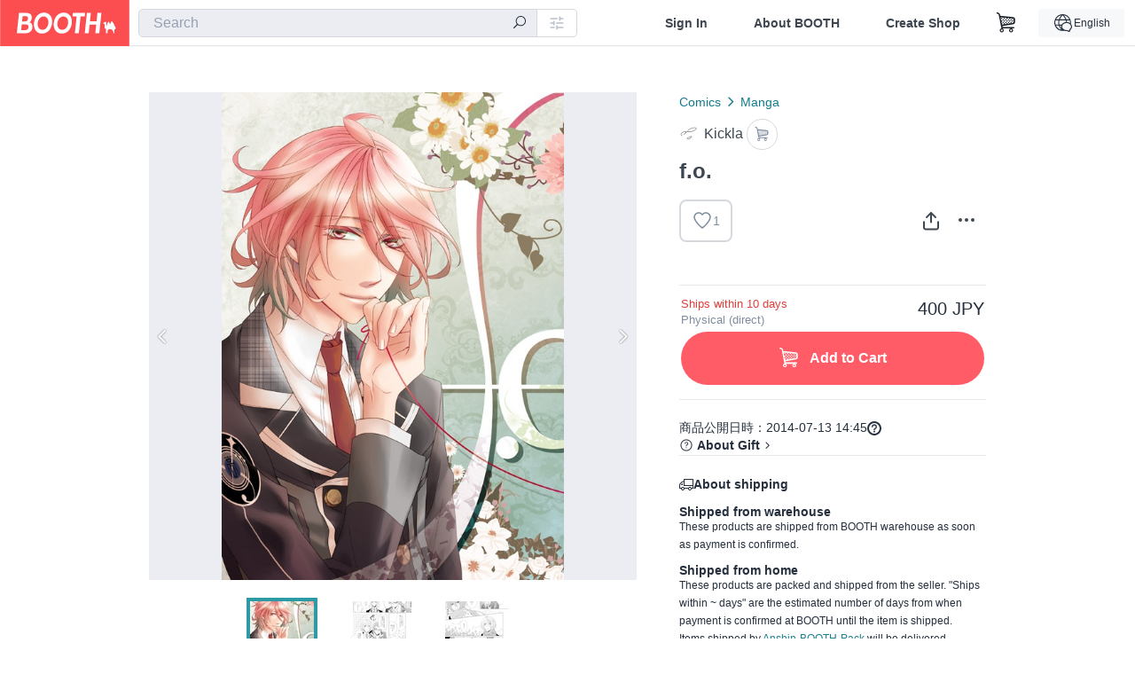

--- FILE ---
content_type: text/html; charset=utf-8
request_url: https://booth.pm/en/items/19334
body_size: 13694
content:
<!DOCTYPE html><html lang="en"><head><link href="/manifest.json" rel="manifest" /><meta charset="utf-8" /><title>f.o. - Kickla - BOOTH</title>
<meta name="description" content="颯斗×月子。犬飼くんもちょろっと。 冬PSP颯斗ルートを踏まえてぎゅっぎゅしてるお話。 2012.05.04発行/B5/P24/コピー">
<meta name="keywords" content="booth, ブース, pixiv, ピクシブ, イラスト, マンガ, 創作, オンラインストア, オンラインショップ, ネットショップ, ec, ネット通販">
<link rel="canonical" href="https://booth.pm/ja/items/19334">
<meta name="twitter:site" content="booth_pm">
<meta name="twitter:card" content="summary_large_image">
<meta name="twitter:title" content="f.o. - Kickla - BOOTH">
<meta name="twitter:description" content="颯斗×月子。犬飼くんもちょろっと。 冬PSP颯斗ルートを踏まえてぎゅっぎゅしてるお話。 2012.05.04発行/B5/P24/コピー">
<meta name="twitter:image" content="https://booth.pximg.net/c/1200x630_a3_g5_bffffff/c7a2c0d7-fd3b-4044-8aad-9de1241c7bbe/i/19334/30ca4338-9c43-47bc-9def-4e79e54a32c3_base_resized.jpg">
<meta property="og:type" content="product">
<meta property="og:title" content="f.o. - Kickla - BOOTH">
<meta property="og:description" content="颯斗×月子。犬飼くんもちょろっと。 冬PSP颯斗ルートを踏まえてぎゅっぎゅしてるお話。 2012.05.04発行/B5/P24/コピー">
<meta property="og:image" content="https://booth.pximg.net/c/620x620/c7a2c0d7-fd3b-4044-8aad-9de1241c7bbe/i/19334/30ca4338-9c43-47bc-9def-4e79e54a32c3_base_resized.jpg">
<meta property="og:url" content="https://booth.pm/en/items/19334">
<meta name="proxy_shipping_enabled" content="false">
<meta name="robots" content="max-image-preview:large">
<meta name="ga:shop" content="">
<meta name="format-detection" content="telephone=no">
<meta name="ga_dimension1" content="customer">
<meta name="ga_dimension2" content="no"><meta content="IE=edge" http-equiv="X-UA-Compatible" /><meta content="G-RWT2QKJLDC" name="ga" /><meta content="&quot;production&quot;" name="js_const_env" /><meta content="&quot;booth.pm&quot;" name="js_const_base_domain" /><meta content="false" name="js_const_user_signed_in" /><meta content="&quot;en&quot;" name="js_const_user_locale" /><meta content="false" name="js_const_user_locale_redirect_confirm" /><meta content="{&quot;ja&quot;:&quot;https://booth.pm/locale?locale=ja\u0026return_to=https%3A%2F%2Fbooth.pm%2Fja%2Fitems%2F19334&quot;,&quot;en&quot;:&quot;https://booth.pm/locale?locale=en\u0026return_to=https%3A%2F%2Fbooth.pm%2Fen%2Fitems%2F19334&quot;,&quot;ko&quot;:&quot;https://booth.pm/locale?locale=ko\u0026return_to=https%3A%2F%2Fbooth.pm%2Fko%2Fitems%2F19334&quot;,&quot;zh-cn&quot;:&quot;https://booth.pm/locale?locale=zh-cn\u0026return_to=https%3A%2F%2Fbooth.pm%2Fzh-cn%2Fitems%2F19334&quot;,&quot;zh-tw&quot;:&quot;https://booth.pm/locale?locale=zh-tw\u0026return_to=https%3A%2F%2Fbooth.pm%2Fzh-tw%2Fitems%2F19334&quot;}" name="js_const_user_locale_redirect_urls" /><meta content="false" name="js_const_user_adult" /><meta content="null" name="js_const_user_uuid" /><meta content="&quot;https://accounts.booth.pm/wish_lists.json&quot;" name="js_const_wish_lists_url" /><meta content="191" name="js_const_item_name_max_length" /><meta content="6000" name="js_const_description_max_length" /><meta content="1024" name="js_const_downloadable_max_file_size" /><meta content="[&quot;.psd&quot;,&quot;.ai&quot;,&quot;.lip&quot;,&quot;.pdf&quot;,&quot;.mp3&quot;,&quot;.m4a&quot;,&quot;.wav&quot;,&quot;.aiff&quot;,&quot;.flac&quot;,&quot;.epub&quot;,&quot;.vroid&quot;,&quot;.vroidcustomitem&quot;,&quot;.vrm&quot;,&quot;.vrma&quot;,&quot;.xwear&quot;,&quot;.xavatar&quot;,&quot;.xroid&quot;,&quot;.jpg&quot;,&quot;.jpeg&quot;,&quot;.gif&quot;,&quot;.png&quot;,&quot;.mp4&quot;,&quot;.mov&quot;,&quot;.avi&quot;,&quot;.zip&quot;,&quot;.rar&quot;]" name="js_const_downloadable_acceptable_file_types" /><meta content="[&quot;.jpg&quot;,&quot;.jpeg&quot;,&quot;.gif&quot;,&quot;.png&quot;]" name="js_const_image_acceptable_file_types" /><meta content="&quot;https://creator-status.fanbox.cc&quot;" name="js_const_pixiv_fanbox_creator_endpoint" /><meta content="22" name="js_const_max_length_japanese" /><meta content="60" name="js_const_max_length_overseas" /><meta content="30" name="js_const_stock_reservation_min_stock_amount" /><meta content="&quot;71bad9c7-587e-4583-93f7-40873c573ffa&quot;" name="js_const_one_signal_app_id" /><meta content="744" name="js_const_mobile_breakpoint" /><meta content="&quot;market_show&quot;" name="js_const_ga_from" /><meta content="initial-scale=1.0" id="viewport" name="viewport" /><meta name="csrf-param" content="authenticity_token" />
<meta name="csrf-token" content="8dmD9wdyzsMJ3fuNXpZNYF5nCXSqa8it2jvY9KeWIcPLV9vqc9jHxR7dhH-RfEPiQ9msdsvLJauquqxh73WezQ" /><link rel="stylesheet" href="https://asset.booth.pm/assets/138c9910257178e3f565.css" media="all" /><style>.market-item-detail-article {
  background-repeat: no-repeat;
  background-size: cover;
  background-position: top;
  background-attachment: fixed;
}
@media screen and (min-width: 0px) and (max-width: 743px) {
  .market-item-detail-article .icon-verified {
    color: #ff5c67;
  }
}</style><style>.is-bg-image:after {
  position: static;
}
.recent_viewed_items_component {
  overflow: hidden;
  background-color: #fff;
  box-shadow: inset 0 -1px 0 0 #f2f4f5;
}
.recent_viewed_items_component .recent_viewed_items_title {
  color: #fc4d50;
  text-align: center;
  font-size: 0.6875rem;
  line-height: 2.3636363636;
  letter-spacing: 2px;
  text-transform: uppercase;
  font-family: -apple-system, BlinkMacSystemFont, Avenir-Heavy, Helvetica Neue, Segoe UI, Arial,
    ヒラギノ角ゴ ProN, Hiragino Kaku Gothic ProN, メイリオ, Meiryo, ＭＳ Ｐゴシック, sans-serif;
  font-weight: 600;
}
.recent_viewed_items_component .recent_viewed_items_wrapper {
  box-sizing: border-box;
  display: flex;
  align-items: stretch;
  justify-content: center;
  padding: 5px 4px 14px 5px;
}
.recent_viewed_items_component .recent_viewed_items_wrapper .show_history {
  display: flex;
  box-sizing: border-box;
  align-items: center;
  justify-content: center;
  flex: 0 0 8.6956521739%;
  width: 8.6956521739%;
  margin-left: 0.0905797101%;
  padding: 0 0.5435%;
  background-color: #fc4d50;
  border-radius: 2px;
  color: #fff;
  text-decoration: none;
  font-size: 0.6875rem;
  font-family: -apple-system, BlinkMacSystemFont, Avenir-Heavy, Helvetica Neue, Segoe UI, Arial,
    ヒラギノ角ゴ ProN, Hiragino Kaku Gothic ProN, メイリオ, Meiryo, ＭＳ Ｐゴシック, sans-serif;
  font-weight: 600;
}
.recent_viewed_items_component .recent_viewed_items_wrapper .recent_viewed_item_component {
  box-sizing: border-box;
  display: block;
  flex-basis: 4.6575342466%;
  flex-shrink: 0;
  width: 4.6575342466%;
  margin-right: 1.095890411%;
  background-size: cover;
  background-position: 50%;
  border-radius: 1px;
}
.recent_viewed_items_component .recent_viewed_items_wrapper .recent_viewed_item_component:hover {
  opacity: 0.89;
}
@media screen and (min-width: 0px) and (max-width: 743px) {
  .recent_viewed_items_component .recent_viewed_items_title {
    line-height: 2;
  }
  .recent_viewed_items_component .recent_viewed_items_wrapper {
    justify-content: flex-start;
    height: 100%;
    padding: 1.0666666667% 0.8%;
  }
  .recent_viewed_items_component .recent_viewed_items_wrapper .show_history {
    flex: 0 0 19.5%;
    width: 19.5%;
    margin-left: 0.3%;
    padding: 0;
    font-size: 0.5625rem;
  }
  .recent_viewed_items_component .recent_viewed_items_wrapper .recent_viewed_item_component {
    flex-basis: 12.6%;
    width: 12.6%;
    margin: 0 0.3%;
  }
}</style><style>@media screen and (min-width: 0px) and (max-width: 743px) {
  .u-align-items-sp-stretch {
    align-items: stretch !important;
  }
}</style><style>.booth-modal {
  position: fixed;
  top: 0;
  left: 0;
  right: 0;
  opacity: 0;
  visibility: hidden;
  bottom: 0;
  z-index: -1;
  overflow: auto;
  border-radius: 5px;
}
.booth-modal-on .booth-modal {
  opacity: 1;
  visibility: visible;
}
.booth-modal-on .booth-modal {
  z-index: 9500;
  -webkit-overflow-scrolling: touch;
}
.booth-overlay {
  box-sizing: border-box;
  z-index: -2;
  height: 100%;
  background: rgba(95, 105, 122, 0.39);
  position: fixed;
  top: 0;
  left: 0;
  right: 0;
  opacity: 0;
  visibility: hidden;
}
.booth-modal-on .booth-overlay {
  opacity: 1;
  visibility: visible;
  z-index: 9000;
}
.booth-modal-viewer {
  display: flex;
  justify-content: center;
  height: 100%;
}
.booth-modal-viewer-inner {
  text-align: center;
  vertical-align: middle;
  width: 100%;
  margin: auto 0;
}
.booth-modal-content-wrapper {
  display: inline-block;
  text-align: left;
  margin: 52px;
}
.booth-modal-head .btn {
  margin: 0;
  padding: 0;
  color: #fff;
}
.booth-modal-content {
  z-index: -1;
  background-color: #fff;
  box-shadow: 0 0 0 1px rgba(0, 0, 0, 0.05), 8px 8px 0 0 rgba(95, 105, 122, 0.39);
}
.booth-modal-content .panel {
  border: none;
}
.booth-modal-content .panel-head {
  background-color: #ebedf2;
  font-size: 0.8125rem;
  font-family: -apple-system, BlinkMacSystemFont, booth demi en, booth demi jp, メイリオ, Meiryo,
    ＭＳ Ｐゴシック, sans-serif;
  font-weight: 500;
}
.booth-modal-content .field {
  margin: 26px;
  padding: 0;
}
@media screen and (min-width: 0px) and (max-width: 743px) {
  .booth-modal {
    left: auto;
    right: auto;
    bottom: auto;
    box-sizing: border-box;
    width: 100%;
    height: 100%;
    margin: 0;
    padding: 0;
    border-radius: 0;
  }
  .booth-modal-content-wrapper {
    display: block;
    margin: 22px 8px;
  }
  .booth-modal-content {
    box-shadow: 0 0 0 1px rgba(0, 0, 0, 0.05);
  }
  .booth-modal-content .panel-head {
    font-size: 1rem;
  }
}</style><style>.item-card {
  position: relative;
  font-size: 1rem;
  transition: width 0.18s cubic-bezier(0.215, 0.61, 0.355, 1);
}
.item-card__summary {
  font-size: 0.8125rem;
  text-align: left;
}
.item-card__shop-name-anchor {
  color: #171d26;
  max-width: 312px;
  display: inline-block;
  overflow: hidden;
  text-overflow: ellipsis;
  white-space: nowrap;
  display: block;
}
.item-card__thumbnail-loader {
  display: none;
  position: absolute;
  left: 0;
  bottom: 0;
  right: 0;
  height: 6px;
  background-color: #c7c9d1;
  background-repeat: repeat-x;
  background-size: 40px 40px;
  background-image: linear-gradient(
    45deg,
    hsla(0, 0%, 100%, 0.3) 25%,
    transparent 0,
    transparent 50%,
    hsla(0, 0%, 100%, 0.3) 0,
    hsla(0, 0%, 100%, 0.3) 75%,
    transparent 0,
    transparent
  );
  animation: progress-bar-stripe 1s linear infinite;
}
.item-card__thumbnail-images {
  position: relative;
}
.item-card__thumbnail-images:after {
  content: '';
  display: block;
  padding-top: 100%;
}
.item-card__thumbnail-image {
  position: absolute;
  display: block;
  width: 100%;
  background-position: 50%;
  background-repeat: no-repeat;
  background-size: cover;
}
.item-card__thumbnail-image[style*='thumbnail-alert-312'][style|='background'] {
  background-size: cover;
}
.item-card__thumbnail-image:after {
  content: '';
  display: block;
  padding-top: 100%;
}</style><style>.eventname-flag {
  display: inline-block;
  vertical-align: top;
  max-width: 100%;
  line-height: 20px;
}
.eventname-flag--inner {
  position: relative;
  display: flex;
  align-items: center;
  box-sizing: border-box;
  height: 20px;
  padding: 0 0.3125em;
  background-color: rgba(252, 77, 80, 0.8);
  font-size: 0.75rem;
  color: #fff !important;
  text-decoration: none;
}
.eventname-flag--inner:after,
.eventname-flag--inner:before {
  content: '';
  position: absolute;
  left: 100%;
  width: 0;
  height: 0;
  border-style: solid;
  transform: scaleX(0.6);
  transform-origin: left center;
}
.eventname-flag--inner:after {
  top: 0;
  border-width: 10px 10px 0 0;
  border-color: rgba(252, 77, 80, 0.8) transparent transparent;
}
.eventname-flag--inner:before {
  bottom: 0;
  border-width: 10px 0 0 10px;
  border-color: transparent transparent transparent rgba(252, 77, 80, 0.8);
}
.eventname-flag--exhibition-open {
  height: 2em;
  padding: 3px 0.65em;
  background: transparent url(/static-images/effects/bg_event_badge_noise.gif) no-repeat;
  background-size: cover;
  color: #252f3d !important;
  font-size: 0.8125rem;
  font-family: -apple-system, BlinkMacSystemFont, Avenir-Heavy, Helvetica Neue, Segoe UI, Arial,
    ヒラギノ角ゴ ProN, Hiragino Kaku Gothic ProN, メイリオ, Meiryo, ＭＳ Ｐゴシック, sans-serif;
  font-weight: 600;
}
.eventname-flag--exhibition-open:after,
.eventname-flag--exhibition-open:before {
  display: none;
}
@media screen and (min-width: 0px) and (max-width: 743px) {
  .eventname-flag--inner {
    font-size: 0.6875rem;
  }
  .eventname-flag--exhibition-open {
    padding: 1px 0.65em;
  }
}</style><style>.icon-basket:before {
  content: '';
}</style><link rel="stylesheet" href="https://asset.booth.pm/assets/de439874ea6f387db417.css" media="all" /><script src="https://asset.booth.pm/assets/0630c57d3cda9a1fa116.js" defer="defer" nonce="i/BNNiWOex3w9aPMfZv0OcchVOShtMzbWdlcto6WRC8="></script><script type="application/ld+json">{"@context":"https://schema.org","@type":"Product","name":"f.o.","description":"颯斗×月子。犬飼くんもちょろっと。\n冬PSP颯斗ルートを踏まえてぎゅっぎゅしてるお話。\n2012.05.04発行/B5/P24/コピー","url":"https://booth.pm/ja/items/19334","offers":{"priceCurrency":"JPY","availability":"https://schema.org/InStock","@type":"Offer","price":"400"},"brand":{"@type":"Brand","name":"Kickla","url":"https://kickla.booth.pm/"},"image":"https://booth.pximg.net/c/620x620/c7a2c0d7-fd3b-4044-8aad-9de1241c7bbe/i/19334/30ca4338-9c43-47bc-9def-4e79e54a32c3_base_resized.jpg"}</script><link rel="icon" type="image/x-icon" href="https://asset.booth.pm/favicon.ico" /><link href="/static-images/pwa/icon_size_180.png" rel="apple-touch-icon-precomposed" /><meta /></head><body class="font-default-family flex flex-col min-h-full bg-white text-text-default text-base font-normal leading-snug desktop:leading-relaxed m-0 antialiased mobile:tracking-[-0.001em]"><header class=" sticky top-0 w-full z-[1000]" role="banner"><div><div class="w-full bg-white shadow-border300 shadow-header js-smooth-scroll-header js-sticky-header flex flex-col-reverse desktop:flex-col"><div class="[&amp;_a]:text-inherit [&amp;&gt;:nth-child(even)]:border-t"></div><nav class="flex h-[44px] desktop:h-[52px]" role="navigation"><div class="flex flex-terminal items-center shrink"><a class="block shrink-0" href="https://booth.pm/"><img alt="BOOTH" class="h-[44px] desktop:h-[52px] w-[123px] desktop:w-[146px] align-top" src="https://asset.booth.pm/assets/booth_logo-cd38e1da31e93676b081bd8f0aca2805f758f514c8e95dc3f1a8aac5e58dffec.svg" /></a><div class="w-full shrink hidden desktop:block" data-ga-from="market_show" data-portal-url="https://booth.pm/en" data-search-params="{&quot;portal_domain&quot;:&quot;en&quot;}" data-search-url="https://booth.pm/en/items" id="js-item-search-box"></div></div><div class="flex items-stretch shrink-0"><div class="hidden desktop:flex"><div class="flex items-center justify-center h-[52px] no-underline text-ui-label w-auto text-[14px]"><a class="inline-block leading-none cursor-pointer box-border transition-all no-underline px-[26px] py-0 !text-text-gray600 hover:!text-[#505c6b] font-default-family font-semibold" id="sign_in" aria-label="Sign In" href="/users/sign_in">Sign In</a></div><div class="flex items-center justify-center h-[52px] no-underline text-ui-label w-auto text-[14px]"><a class="inline-block leading-none cursor-pointer box-border transition-all no-underline px-[26px] py-0 !text-text-gray600 hover:!text-[#505c6b] font-default-family font-semibold" aria-label="About BOOTH" data-tracking="click" data-product-list="from market_show via global_nav to about" href="https://booth.pm/about">About BOOTH</a></div><div class="flex items-center justify-center h-[52px] no-underline text-ui-label w-auto text-[14px]"><a class="inline-block leading-none cursor-pointer box-border transition-all no-underline px-[26px] py-0 !text-text-gray600 hover:!text-[#505c6b] font-default-family font-semibold" data-product-list="from market_show via nav to booth_guide" data-tracking="click" aria-label="Create Shop" href="https://booth.pm/guide">Create Shop</a></div></div><div class="flex desktop:hidden items-center justify-center w-[44px] h-[44px] leading-none cursor-pointer box-border text-ui-label link:text-ui-label visited:text-ui-label relative transition-all js-sp-search-trigger"><pixiv-icon name="24/BoothSearch"></pixiv-icon></div><a class="flex items-center justify-center size-[44px] desktop:size-[52px] inline-block leading-none cursor-pointer\
box-border !text-ui-label relative" id="show_cart" aria-label="Shopping Cart" href="https://booth.pm/carts"><pixiv-icon name="24/Basket"></pixiv-icon></a><div class="hidden desktop:flex items-center ml-[10px] mr-12"><div class="js-locale-switcher"></div></div><div class="desktop:hidden"><div data-activities-url="https://accounts.booth.pm/activities" data-booth-apps-url="https://booth.pm/booth_apps" data-conversations-url="https://accounts.booth.pm/conversations" data-dashboard-url="https://accounts.booth.pm/dashboard" data-faq-url="https://booth.pixiv.help/hc/" data-following-url="https://accounts.booth.pm/following" data-guide-url="https://booth.pm/guide" data-library-url="https://accounts.booth.pm/library" data-mail-notification-settings-url="https://accounts.booth.pm/notification_settings/edit" data-orders-url="https://accounts.booth.pm/orders" data-payment-url="https://booth.pm/payment" data-settings-url="https://accounts.booth.pm/settings" data-shop-exists="false" data-shop-manage-conversations-url="https://manage.booth.pm/conversations" data-shop-manage-items-url="https://manage.booth.pm/items" data-shop-manage-orders-url="https://manage.booth.pm/orders" data-shop-manage-sales-url="https://manage.booth.pm/sales" data-shop-manage-url="https://manage.booth.pm/" data-shop-manage-warehouse-url="https://manage.booth.pm/warehouse/reservations" data-signed-in="false" data-signin-url="/users/sign_in" data-signout-url="/users/sign_out" data-trading-url="https://booth.pm/trading_flowchart" id="js-navigation"></div></div></div></nav></div></div></header><div class="msg"></div><div class="fixed top-0 w-full z-[2000]" id="js-flash-message"></div><div id="js-toast-message"></div><div class="page-wrap box-border relative z-[2] flex-grow basis-auto bg-[#f1f5f8] shadow-[1px_0_0_0_rgba(0,0,0,0.05)] transition-all duration-[180ms] ease-in min-w-[970px] mobile:min-w-[auto]"><main role="main"><div class="market" data-ga-tracking-id="" data-product-brand="kickla" data-product-category="56" data-product-event="" data-product-id="19334" data-product-list="market_show" data-product-name="f.o." data-product-price="400" data-tracking="detail_item" id="items"><div class="market"></div><div data-page-type="market" id="js-item"></div><article><div class="market market-item-detail item-info-detail !bg-white"><div class="market-item-detail-article flex flex-col u-pb-400 items-center"><div class="container"><div class="market-item-detail__exhibition-banner"></div><div id="js-item-order"></div><div id="js-item-gift"></div><div class="u-pt-600 flex"><div class="summary !order-[1] l-col-2of5 u-pl-600"><div class="mobile:px-16 mobile:py-0"><div class="my-16 desktop:mt-0"><header class="auto-cols-[100%] gap-8 grid text-text-gray600 shop__text"><div id="js-item-category-breadcrumbs"></div><div class="empty:hidden flex gap-4 items-center"></div><div class="flex"><a class="grid grid-cols-[auto_1fr_min-content] gap-4 items-center no-underline w-fit !text-current" data-product-list="from market_show via market_item_detail to shop_index" data-tracking="click" target="_blank" rel="noopener" href="https://kickla.booth.pm/"><img alt="Kickla" class="h-[24px] rounded-oval w-[24px]" src="https://booth.pximg.net/c/48x48/users/35852/icon_image/31c320ee-afc4-43a3-a338-874b715987a6_base_resized.jpg" /><span class="text-ellipsis break-all whitespace-pre text-16 overflow-hidden">Kickla</span></a><a class="grid grid-cols-[auto_1fr_min-content] border border-border500 p-8 items-center no-underline rounded-oval text-text-gray300 shop__background--contents shop__border--text40 shop__text" title="カート" href="https://kickla.booth.pm/cart"><pixiv-icon name="24/Basket" unsafe-non-guideline-scale="0.7"></pixiv-icon></a></div><h2 class="font-bold leading-[32px] m-0 text-[24px] break-all">f.o.</h2><div class="flex items-start mt-8"><div class="mr-auto"><div id="js-item-wishlist-button"></div></div><div class="mt-[11px]" id="js-item-share-buttons"></div><div class="mt-[6px]" id="js-item-menu-buttons"></div></div></header></div><div><ul class="variations u-mt-300 border-b border-b-border300" id="variations"><li class="variation-item border-t border-t-border300"><div class="flex"><div class="min-w-0 flex-[1]"><div class="flex"><div class="min-w-0 flex flex-col u-mr-500 flex-[1]"><div class="u-tpg-caption1 text-primary700">Ships within 10 days</div><div class="u-tpg-caption1 text-text-gray300">Physical (direct)</div></div><div class="variation-price text-right">400 JPY</div></div><div class="variation-cart"><div class="cart-button-wrap"><form class="button_to" method="post" action="https://kickla.booth.pm/cart?added_to_cart=true&amp;via=market"><input type="hidden" name="_method" value="patch" /><button class="btn rounded-oval add-cart full-length" data-product-id="19334" data-product-name="f.o." data-product-price="400" data-product-brand="kickla" data-product-category="56" data-product-variant="25306" data-tracking="add_item" data-product-list="from market_show via market to add_item" data-ga-tracking-id="" type="submit"><input type="hidden" name="cart_item[variation_id]" id="cart_item_variation_id" value="25306" /><i class="icon-basket bigger"></i><div class="cmd-label">Add to Cart</div></button><input type="hidden" name="authenticity_token" value="C88YEtGOLuEIuL-0SSelRzT_ubw0JY7dIo2YF9MGcEMxQUAPpSQn5x-4wEaGzavFKUEcvlWFY9tSDOyCm-XPTQ" /></form></div></div></div></div></li></ul></div></div><div class="flex flex-col gap-24 py-24"><div id="js-item-published-date"></div><h4 class="typography-14 shop-theme-text--default flex items-center !m-0" style="font-feature-settings: &quot;palt&quot;;"><pixiv-icon name="32/Question" unsafe-non-guideline-scale="0.5"></pixiv-icon><a target="_blank" class="ml-4 no-underline hover:underline shop-theme-text--default" rel="noopener" href="https://booth.pixiv.help/hc/ja/sections/13288068355225">About Gift</a><i class="icon-arrow-open-right s-1x"></i></h4><div class="!p-0" data-has-privacy-policy="false" id="js-item-payment-and-shipping-terms"></div></div></div><div class="l-col-3of5 u-pr-500 !order-[0]"><div class="primary-image-area"><div><div class="market-item-detail-item-image-wrapper"><img alt="f.o." class="market-item-detail-item-image" data-origin="https://booth.pximg.net/c7a2c0d7-fd3b-4044-8aad-9de1241c7bbe/i/19334/30ca4338-9c43-47bc-9def-4e79e54a32c3.jpg" src="https://booth.pximg.net/c7a2c0d7-fd3b-4044-8aad-9de1241c7bbe/i/19334/30ca4338-9c43-47bc-9def-4e79e54a32c3_base_resized.jpg" /></div></div><div><div class="market-item-detail-item-image-wrapper"><img alt="f.o." class="market-item-detail-item-image" data-lazy="https://booth.pximg.net/c7a2c0d7-fd3b-4044-8aad-9de1241c7bbe/i/19334/10aa5ad3-1ecd-43ae-a99d-2a70ae159ffe_base_resized.jpg" data-origin="https://booth.pximg.net/c7a2c0d7-fd3b-4044-8aad-9de1241c7bbe/i/19334/10aa5ad3-1ecd-43ae-a99d-2a70ae159ffe.jpg" /></div></div><div><div class="market-item-detail-item-image-wrapper"><img alt="f.o." class="market-item-detail-item-image" data-lazy="https://booth.pximg.net/c7a2c0d7-fd3b-4044-8aad-9de1241c7bbe/i/19334/f7984ec5-86e2-434f-ac17-147f9b62c7c7_base_resized.jpg" data-origin="https://booth.pximg.net/c7a2c0d7-fd3b-4044-8aad-9de1241c7bbe/i/19334/f7984ec5-86e2-434f-ac17-147f9b62c7c7.jpg" /></div></div></div><div class="primary-image-thumbnails image-list mobile:hidden"><a class="pointer"><div class="slick-thumbnail-border"><img src="https://booth.pximg.net/c/72x72_a2_g5/c7a2c0d7-fd3b-4044-8aad-9de1241c7bbe/i/19334/30ca4338-9c43-47bc-9def-4e79e54a32c3_base_resized.jpg" /></div></a><a class="pointer"><div class="slick-thumbnail-border"><img src="https://booth.pximg.net/c/72x72_a2_g5/c7a2c0d7-fd3b-4044-8aad-9de1241c7bbe/i/19334/10aa5ad3-1ecd-43ae-a99d-2a70ae159ffe_base_resized.jpg" /></div></a><a class="pointer"><div class="slick-thumbnail-border"><img src="https://booth.pximg.net/c/72x72_a2_g5/c7a2c0d7-fd3b-4044-8aad-9de1241c7bbe/i/19334/f7984ec5-86e2-434f-ac17-147f9b62c7c7_base_resized.jpg" /></div></a></div><div class="u-my-300 rounded-4 !bg-ui-background400"></div><section class="main-info-column"><div class="js-market-item-detail-description description"><p class="autolink break-words typography-16 whitespace-pre-line">颯斗×月子。犬飼くんもちょろっと。
冬PSP颯斗ルートを踏まえてぎゅっぎゅしてるお話。
2012.05.04発行/B5/P24/コピー</p></div></section><div class="my-40"></div></div></div><div class="pt-8 pb-40 desktop:pt-40"><div id="js-item-tag-list"></div></div><div class="shop-items border-t border-t-border300 u-py-500 u-pb-sp-200"><div class="mobile:px-16 mobile:py-0 container"><section><div class="flex flex-row items-center u-align-items-sp-stretch u-mb-300 mobile:flex-col"><div class="shop-info flex items-center u-mb-sp-300 mr-auto"><div class="shop-items-owner-info"><a target="_blank" class="nav" data-tracking="click" data-product-list="from market_show to shop_index via shop_name" rel="noopener" href="https://kickla.booth.pm/"><div class="user-avatar" style="background-image: url(https://booth.pximg.net/c/128x128/users/35852/icon_image/31c320ee-afc4-43a3-a338-874b715987a6_base_resized.jpg)" title="ユカナ"></div></a></div><div class="shop-name overflow-hidden whitespace-nowrap text-ellipsis"><a class="nav u-tpg-title2" target="_blank" data-product-list="from market_show via shop_items to shop_index" data-tracking="click" rel="noopener" href="https://kickla.booth.pm/">Kickla</a></div></div><div class="js-follow-button" data-follow-path="/follow/kickla" data-ga-from="market_show" data-subdomain="kickla"></div><div class="js-fanbox-link u-ml-300 u-mt-sp-200 mobile:!ml-0"><a class="btn small fanbox mobile:w-full flex items-center justify-center" target="_blank" data-product-list="fanbox" data-pixiv-uid="1303448" rel="noopener" href="#"><span class="cmd-label">Visit FANBOX!</span></a></div></div></section><ul class="l-cards-5cols l-cards-sp-2cols"><li class="item-card l-card " data-product-brand="kickla" data-product-category="56" data-product-event="c96" data-product-id="1512659" data-product-list="from market_show via shop_items_multiline to market_item" data-product-name="戦果報告せよ！" data-product-price="520" data-tracking="impression_item"><div class="item-card__wrap" id="item_1512659"><div class="item-card__thumbnail js-thumbnail"><div class="item-card__thumbnail-images"><a target="_self" class="js-thumbnail-image item-card__thumbnail-image lazyload" data-tracking="click_item" data-original="https://booth.pximg.net/c/300x300_a2_g5/c7a2c0d7-fd3b-4044-8aad-9de1241c7bbe/i/1512659/4c105daf-874a-4e95-b79d-a1a98ddb7816_base_resized.jpg" href="https://booth.pm/en/items/1512659"></a><a target="_self" class="js-thumbnail-image item-card__thumbnail-image !hidden" data-tracking="click_item" data-original="https://booth.pximg.net/c/300x300_a2_g5/c7a2c0d7-fd3b-4044-8aad-9de1241c7bbe/i/1512659/2f122ed4-6cbf-427c-9be6-0f8f1036a11a_base_resized.jpg" href="https://booth.pm/en/items/1512659"></a><a target="_self" class="js-thumbnail-image item-card__thumbnail-image !hidden" data-tracking="click_item" data-original="https://booth.pximg.net/c/300x300_a2_g5/c7a2c0d7-fd3b-4044-8aad-9de1241c7bbe/i/1512659/910efbd9-24a1-4aba-b8f0-5ab8680a7f73_base_resized.jpg" href="https://booth.pm/en/items/1512659"></a><a target="_self" class="js-thumbnail-image item-card__thumbnail-image !hidden" data-tracking="click_item" data-original="https://booth.pximg.net/c/300x300_a2_g5/c7a2c0d7-fd3b-4044-8aad-9de1241c7bbe/i/1512659/9d6d7b37-4c4c-486d-9fda-d2bf767c7fdd_base_resized.jpg" href="https://booth.pm/en/items/1512659"></a><div class="item-card__thumbnail-loader js-loader"></div></div><div class="item-card__eventname-flags"><div class="u-mb-200"><div class="flex min-w-0"><div class="eventname-flag"><a class="eventname-flag--inner mr-[6px]" data-tracking="click" data-product-list="from market_show via eventname_flag to event_index" href="https://booth.pm/en/events/c96"><div><i class="icon-flag"></i></div><div class="eventname-flag__name">Comic Market 96</div></a></div></div></div></div></div><div class="item-card__summary"><div class="item-card__category"><a class="item-card__category-anchor nav-reverse" data-product-list="from market_show via shop_items_multiline to category_index" data-tracking="click" href="https://booth.pm/en/browse/Manga">Manga</a></div><div class="l-item-card-badge flex flex-wrap gap-4 mt-2 empty:mt-0"></div><div class="item-card__title"><a target="_self" class="item-card__title-anchor--multiline nav !min-h-[auto]" data-tracking="click_item" href="https://booth.pm/en/items/1512659">戦果報告せよ！</a></div><div class="item-card__shop-info"><a class="item-card__shop-name-anchor nav" target="_blank" data-product-list="from market_show via shop_items_multiline to shop_index" data-tracking="click" rel="noopener" href="https://kickla.booth.pm/"><div class="flex items-center"><img alt="Kickla" class="user-avatar at-item-footer lazyload" data-original="https://booth.pximg.net/c/48x48/users/35852/icon_image/31c320ee-afc4-43a3-a338-874b715987a6_base_resized.jpg" /><div class="item-card__shop-name">Kickla</div></div></a></div><div class="flex items-center justify-between mt-2"><div class="price text-primary400 text-left u-tpg-caption2">520 JPY</div><div class="l-item-card-favorite"><div class="js-item-card-wish-list-button" data-ga-from="market_show" data-ga-via="shop_items_multiline" data-item-id="1512659"></div></div></div></div></div></li><li class="item-card l-card " data-product-brand="kickla" data-product-category="56" data-product-event="c92" data-product-id="602041" data-product-list="from market_show via shop_items_multiline to market_item" data-product-name="きょうはなにさがそ？" data-product-price="520" data-tracking="impression_item"><div class="item-card__wrap" id="item_602041"><div class="item-card__thumbnail js-thumbnail"><div class="item-card__thumbnail-images"><a target="_self" class="js-thumbnail-image item-card__thumbnail-image lazyload" data-tracking="click_item" data-original="https://booth.pximg.net/c/300x300_a2_g5/c7a2c0d7-fd3b-4044-8aad-9de1241c7bbe/i/602041/8dd98e49-676b-4cc2-a9d0-2c929e6cab39_base_resized.jpg" href="https://booth.pm/en/items/602041"></a><a target="_self" class="js-thumbnail-image item-card__thumbnail-image !hidden" data-tracking="click_item" data-original="https://booth.pximg.net/c/300x300_a2_g5/c7a2c0d7-fd3b-4044-8aad-9de1241c7bbe/i/602041/1ef91274-1e07-480c-9881-aaa190271ccc_base_resized.jpg" href="https://booth.pm/en/items/602041"></a><a target="_self" class="js-thumbnail-image item-card__thumbnail-image !hidden" data-tracking="click_item" data-original="https://booth.pximg.net/c/300x300_a2_g5/c7a2c0d7-fd3b-4044-8aad-9de1241c7bbe/i/602041/fe388707-aea6-4993-a497-d7dc9fd7cab1_base_resized.jpg" href="https://booth.pm/en/items/602041"></a><a target="_self" class="js-thumbnail-image item-card__thumbnail-image !hidden" data-tracking="click_item" data-original="https://booth.pximg.net/c/300x300_a2_g5/c7a2c0d7-fd3b-4044-8aad-9de1241c7bbe/i/602041/4bdc8a13-08d9-4ed0-8359-7c2c4d886c44_base_resized.jpg" href="https://booth.pm/en/items/602041"></a><div class="item-card__thumbnail-loader js-loader"></div></div><div class="item-card__eventname-flags"><div class="u-mb-200"><div class="flex min-w-0"><div class="eventname-flag"><a class="eventname-flag--inner mr-[6px]" data-tracking="click" data-product-list="from market_show via eventname_flag to event_index" href="https://booth.pm/en/events/c92"><div><i class="icon-flag"></i></div><div class="eventname-flag__name">Comic Market 92</div></a></div></div></div></div></div><div class="item-card__summary"><div class="item-card__category"><a class="item-card__category-anchor nav-reverse" data-product-list="from market_show via shop_items_multiline to category_index" data-tracking="click" href="https://booth.pm/en/browse/Manga">Manga</a></div><div class="l-item-card-badge flex flex-wrap gap-4 mt-2 empty:mt-0"></div><div class="item-card__title"><a target="_self" class="item-card__title-anchor--multiline nav !min-h-[auto]" data-tracking="click_item" href="https://booth.pm/en/items/602041">きょうはなにさがそ？</a></div><div class="item-card__shop-info"><a class="item-card__shop-name-anchor nav" target="_blank" data-product-list="from market_show via shop_items_multiline to shop_index" data-tracking="click" rel="noopener" href="https://kickla.booth.pm/"><div class="flex items-center"><img alt="Kickla" class="user-avatar at-item-footer lazyload" data-original="https://booth.pximg.net/c/48x48/users/35852/icon_image/31c320ee-afc4-43a3-a338-874b715987a6_base_resized.jpg" /><div class="item-card__shop-name">Kickla</div></div></a></div><div class="flex items-center justify-between mt-2"><div class="price text-primary400 text-left u-tpg-caption2">520 JPY</div><div class="l-item-card-favorite"><div class="js-item-card-wish-list-button" data-ga-from="market_show" data-ga-via="shop_items_multiline" data-item-id="602041"></div></div></div></div></div></li><li class="item-card l-card " data-product-brand="kickla" data-product-category="56" data-product-event="" data-product-id="601938" data-product-list="from market_show via shop_items_multiline to market_item" data-product-name="本丸は今日も狐探し3" data-product-price="520" data-tracking="impression_item"><div class="item-card__wrap" id="item_601938"><div class="item-card__thumbnail js-thumbnail"><div class="item-card__thumbnail-images"><a target="_self" class="js-thumbnail-image item-card__thumbnail-image lazyload" data-tracking="click_item" data-original="https://booth.pximg.net/c/300x300_a2_g5/c7a2c0d7-fd3b-4044-8aad-9de1241c7bbe/i/601938/877e5bf9-3922-47e1-bca8-4da3ca9daab7_base_resized.jpg" href="https://booth.pm/en/items/601938"></a><a target="_self" class="js-thumbnail-image item-card__thumbnail-image !hidden" data-tracking="click_item" data-original="https://booth.pximg.net/c/300x300_a2_g5/c7a2c0d7-fd3b-4044-8aad-9de1241c7bbe/i/601938/584eaf7b-be7a-4b35-8721-4175b9734531_base_resized.jpg" href="https://booth.pm/en/items/601938"></a><a target="_self" class="js-thumbnail-image item-card__thumbnail-image !hidden" data-tracking="click_item" data-original="https://booth.pximg.net/c/300x300_a2_g5/c7a2c0d7-fd3b-4044-8aad-9de1241c7bbe/i/601938/2f243a31-3b2c-40b8-8015-82db4ea70ece_base_resized.jpg" href="https://booth.pm/en/items/601938"></a><a target="_self" class="js-thumbnail-image item-card__thumbnail-image !hidden" data-tracking="click_item" data-original="https://booth.pximg.net/c/300x300_a2_g5/c7a2c0d7-fd3b-4044-8aad-9de1241c7bbe/i/601938/c813170f-a65d-402f-87ae-c6c2d3fd6e30_base_resized.jpg" href="https://booth.pm/en/items/601938"></a><div class="item-card__thumbnail-loader js-loader"></div></div><div class="item-card__eventname-flags"></div></div><div class="item-card__summary"><div class="item-card__category"><a class="item-card__category-anchor nav-reverse" data-product-list="from market_show via shop_items_multiline to category_index" data-tracking="click" href="https://booth.pm/en/browse/Manga">Manga</a></div><div class="l-item-card-badge flex flex-wrap gap-4 mt-2 empty:mt-0"></div><div class="item-card__title"><a target="_self" class="item-card__title-anchor--multiline nav !min-h-[auto]" data-tracking="click_item" href="https://booth.pm/en/items/601938">本丸は今日も狐探し3</a></div><div class="item-card__shop-info"><a class="item-card__shop-name-anchor nav" target="_blank" data-product-list="from market_show via shop_items_multiline to shop_index" data-tracking="click" rel="noopener" href="https://kickla.booth.pm/"><div class="flex items-center"><img alt="Kickla" class="user-avatar at-item-footer lazyload" data-original="https://booth.pximg.net/c/48x48/users/35852/icon_image/31c320ee-afc4-43a3-a338-874b715987a6_base_resized.jpg" /><div class="item-card__shop-name">Kickla</div></div></a></div><div class="flex items-center justify-between mt-2"><div class="price text-primary400 text-left u-tpg-caption2">520 JPY</div><div class="l-item-card-favorite"><div class="js-item-card-wish-list-button" data-ga-from="market_show" data-ga-via="shop_items_multiline" data-item-id="601938"></div></div></div></div></div></li><li class="item-card l-card " data-product-brand="kickla" data-product-category="56" data-product-event="" data-product-id="601922" data-product-list="from market_show via shop_items_multiline to market_item" data-product-name="本丸は今日も狐探し2" data-product-price="520" data-tracking="impression_item"><div class="item-card__wrap" id="item_601922"><div class="item-card__thumbnail js-thumbnail"><div class="item-card__thumbnail-images"><a target="_self" class="js-thumbnail-image item-card__thumbnail-image lazyload" data-tracking="click_item" data-original="https://booth.pximg.net/c/300x300_a2_g5/c7a2c0d7-fd3b-4044-8aad-9de1241c7bbe/i/601922/69e4e4d3-bbee-43a6-b3ab-eb9512b0ab49_base_resized.jpg" href="https://booth.pm/en/items/601922"></a><a target="_self" class="js-thumbnail-image item-card__thumbnail-image !hidden" data-tracking="click_item" data-original="https://booth.pximg.net/c/300x300_a2_g5/c7a2c0d7-fd3b-4044-8aad-9de1241c7bbe/i/601922/49138e80-1e54-48df-a6ea-9b31fd5a807a_base_resized.jpg" href="https://booth.pm/en/items/601922"></a><a target="_self" class="js-thumbnail-image item-card__thumbnail-image !hidden" data-tracking="click_item" data-original="https://booth.pximg.net/c/300x300_a2_g5/c7a2c0d7-fd3b-4044-8aad-9de1241c7bbe/i/601922/606eb11c-7704-4ad5-8e2f-24947b53f4ea_base_resized.jpg" href="https://booth.pm/en/items/601922"></a><a target="_self" class="js-thumbnail-image item-card__thumbnail-image !hidden" data-tracking="click_item" data-original="https://booth.pximg.net/c/300x300_a2_g5/c7a2c0d7-fd3b-4044-8aad-9de1241c7bbe/i/601922/ecc30046-576c-432a-ad64-226b9b72faba_base_resized.jpg" href="https://booth.pm/en/items/601922"></a><div class="item-card__thumbnail-loader js-loader"></div></div><div class="item-card__eventname-flags"></div></div><div class="item-card__summary"><div class="item-card__category"><a class="item-card__category-anchor nav-reverse" data-product-list="from market_show via shop_items_multiline to category_index" data-tracking="click" href="https://booth.pm/en/browse/Manga">Manga</a></div><div class="l-item-card-badge flex flex-wrap gap-4 mt-2 empty:mt-0"></div><div class="item-card__title"><a target="_self" class="item-card__title-anchor--multiline nav !min-h-[auto]" data-tracking="click_item" href="https://booth.pm/en/items/601922">本丸は今日も狐探し2</a></div><div class="item-card__shop-info"><a class="item-card__shop-name-anchor nav" target="_blank" data-product-list="from market_show via shop_items_multiline to shop_index" data-tracking="click" rel="noopener" href="https://kickla.booth.pm/"><div class="flex items-center"><img alt="Kickla" class="user-avatar at-item-footer lazyload" data-original="https://booth.pximg.net/c/48x48/users/35852/icon_image/31c320ee-afc4-43a3-a338-874b715987a6_base_resized.jpg" /><div class="item-card__shop-name">Kickla</div></div></a></div><div class="flex items-center justify-between mt-2"><div class="price text-primary400 text-left u-tpg-caption2">520 JPY</div><div class="l-item-card-favorite"><div class="js-item-card-wish-list-button" data-ga-from="market_show" data-ga-via="shop_items_multiline" data-item-id="601922"></div></div></div></div></div></li><li class="item-card l-card " data-product-brand="kickla" data-product-category="68" data-product-event="" data-product-id="155410" data-product-list="from market_show via shop_items_multiline to market_item" data-product-name="手作りフレークシール" data-product-price="320" data-tracking="impression_item"><div class="item-card__wrap" id="item_155410"><div class="item-card__thumbnail js-thumbnail"><div class="item-card__thumbnail-images"><a target="_self" class="js-thumbnail-image item-card__thumbnail-image lazyload" data-tracking="click_item" data-original="https://booth.pximg.net/c/300x300_a2_g5/c7a2c0d7-fd3b-4044-8aad-9de1241c7bbe/i/155410/c72c5d50-3c30-4a85-bb49-81b850cc4a05_base_resized.jpg" href="https://booth.pm/en/items/155410"></a><a target="_self" class="js-thumbnail-image item-card__thumbnail-image !hidden" data-tracking="click_item" data-original="https://booth.pximg.net/c/300x300_a2_g5/c7a2c0d7-fd3b-4044-8aad-9de1241c7bbe/i/155410/4892b703-7241-4630-85e9-90273fbec99f_base_resized.jpg" href="https://booth.pm/en/items/155410"></a><div class="item-card__thumbnail-loader js-loader"></div></div><div class="item-card__eventname-flags"></div></div><div class="item-card__summary"><div class="item-card__category"><a class="item-card__category-anchor nav-reverse" data-product-list="from market_show via shop_items_multiline to category_index" data-tracking="click" href="https://booth.pm/en/browse/Stickers">Stickers</a></div><div class="l-item-card-badge flex flex-wrap gap-4 mt-2 empty:mt-0"></div><div class="item-card__title"><a target="_self" class="item-card__title-anchor--multiline nav !min-h-[auto]" data-tracking="click_item" href="https://booth.pm/en/items/155410">手作りフレークシール</a></div><div class="item-card__shop-info"><a class="item-card__shop-name-anchor nav" target="_blank" data-product-list="from market_show via shop_items_multiline to shop_index" data-tracking="click" rel="noopener" href="https://kickla.booth.pm/"><div class="flex items-center"><img alt="Kickla" class="user-avatar at-item-footer lazyload" data-original="https://booth.pximg.net/c/48x48/users/35852/icon_image/31c320ee-afc4-43a3-a338-874b715987a6_base_resized.jpg" /><div class="item-card__shop-name">Kickla</div></div></a></div><div class="flex items-center justify-between mt-2"><div class="price text-primary400 text-left u-tpg-caption2">320 JPY</div><div class="l-item-card-favorite"><div class="js-item-card-wish-list-button" data-ga-from="market_show" data-ga-via="shop_items_multiline" data-item-id="155410"></div></div></div></div></div></li><li class="item-card l-card !hidden" data-product-brand="kickla" data-product-category="56" data-product-event="c86" data-product-id="35048" data-product-list="from market_show via shop_items_multiline to market_item closed" data-product-name="掌に円い月" data-product-price="500" data-tracking="impression_item"><div class="item-card__wrap" id="item_35048"><div class="item-card__thumbnail js-thumbnail"><div class="item-card__thumbnail-images"><a target="_self" class="js-thumbnail-image item-card__thumbnail-image lazyload" data-tracking="click_item" data-original="https://booth.pximg.net/c/300x300_a2_g5/c7a2c0d7-fd3b-4044-8aad-9de1241c7bbe/i/35048/b90670e6-b39f-4e7b-8d17-2fb4cef66c2e_base_resized.jpg" href="https://booth.pm/en/items/35048"></a><a target="_self" class="js-thumbnail-image item-card__thumbnail-image !hidden" data-tracking="click_item" data-original="https://booth.pximg.net/c/300x300_a2_g5/c7a2c0d7-fd3b-4044-8aad-9de1241c7bbe/i/35048/d36862b9-f231-46eb-a92a-66ffe08dfd08_base_resized.jpg" href="https://booth.pm/en/items/35048"></a><a target="_self" class="js-thumbnail-image item-card__thumbnail-image !hidden" data-tracking="click_item" data-original="https://booth.pximg.net/c/300x300_a2_g5/c7a2c0d7-fd3b-4044-8aad-9de1241c7bbe/i/35048/c6d83407-748d-4570-a173-a4155e33c52d_base_resized.jpg" href="https://booth.pm/en/items/35048"></a><div class="item-card__thumbnail-loader js-loader"></div></div><div class="item-card__eventname-flags"><div class="u-mb-200"><div class="flex min-w-0"><div class="eventname-flag"><a class="eventname-flag--inner mr-[6px]" data-tracking="click" data-product-list="from market_show via eventname_flag to event_index" href="https://booth.pm/en/events/c86"><div><i class="icon-flag"></i></div><div class="eventname-flag__name">Comic Market 86</div></a></div></div></div></div></div><div class="item-card__summary"><div class="item-card__category"><a class="item-card__category-anchor nav-reverse" data-product-list="from market_show via shop_items_multiline to category_index" data-tracking="click" href="https://booth.pm/en/browse/Manga">Manga</a></div><div class="l-item-card-badge flex flex-wrap gap-4 mt-2 empty:mt-0"></div><div class="item-card__title"><a target="_self" class="item-card__title-anchor--multiline nav !min-h-[auto]" data-tracking="click_item" href="https://booth.pm/en/items/35048">掌に円い月</a></div><div class="item-card__shop-info"><a class="item-card__shop-name-anchor nav" target="_blank" data-product-list="from market_show via shop_items_multiline to shop_index" data-tracking="click" rel="noopener" href="https://kickla.booth.pm/"><div class="flex items-center"><img alt="Kickla" class="user-avatar at-item-footer lazyload" data-original="https://booth.pximg.net/c/48x48/users/35852/icon_image/31c320ee-afc4-43a3-a338-874b715987a6_base_resized.jpg" /><div class="item-card__shop-name">Kickla</div></div></a></div><div class="flex items-center justify-between mt-2"><div class="price text-primary400 text-left u-tpg-caption2">500 JPY</div><div class="l-item-card-favorite"><div class="js-item-card-wish-list-button" data-ga-from="market_show" data-ga-via="shop_items_multiline" data-item-id="35048"></div></div></div></div></div></li><li class="item-card l-card !hidden" data-product-brand="kickla" data-product-category="56" data-product-event="" data-product-id="28136" data-product-list="from market_show via shop_items_multiline to market_item closed" data-product-name="つなぎめしませ" data-product-price="600" data-tracking="impression_item"><div class="item-card__wrap" id="item_28136"><div class="item-card__thumbnail js-thumbnail"><div class="item-card__thumbnail-images"><a target="_self" class="js-thumbnail-image item-card__thumbnail-image lazyload" data-tracking="click_item" data-original="https://booth.pximg.net/c/300x300_a2_g5/c7a2c0d7-fd3b-4044-8aad-9de1241c7bbe/i/28136/32995ca1-bd6f-4056-ac72-9dd788febeb3_base_resized.jpg" href="https://booth.pm/en/items/28136"></a><a target="_self" class="js-thumbnail-image item-card__thumbnail-image !hidden" data-tracking="click_item" data-original="https://booth.pximg.net/c/300x300_a2_g5/c7a2c0d7-fd3b-4044-8aad-9de1241c7bbe/i/28136/ac9ef287-ebf7-4dac-be43-a82ed283f18a_base_resized.jpg" href="https://booth.pm/en/items/28136"></a><a target="_self" class="js-thumbnail-image item-card__thumbnail-image !hidden" data-tracking="click_item" data-original="https://booth.pximg.net/c/300x300_a2_g5/c7a2c0d7-fd3b-4044-8aad-9de1241c7bbe/i/28136/0a9d13b7-af99-4114-8ca9-cfb3b328376a_base_resized.jpg" href="https://booth.pm/en/items/28136"></a><a target="_self" class="js-thumbnail-image item-card__thumbnail-image !hidden" data-tracking="click_item" data-original="https://booth.pximg.net/c/300x300_a2_g5/c7a2c0d7-fd3b-4044-8aad-9de1241c7bbe/i/28136/c2633fdc-c4bc-4ce5-bf0b-be76f564df72_base_resized.jpg" href="https://booth.pm/en/items/28136"></a><div class="item-card__thumbnail-loader js-loader"></div></div><div class="item-card__eventname-flags"></div></div><div class="item-card__summary"><div class="item-card__category"><a class="item-card__category-anchor nav-reverse" data-product-list="from market_show via shop_items_multiline to category_index" data-tracking="click" href="https://booth.pm/en/browse/Manga">Manga</a></div><div class="l-item-card-badge flex flex-wrap gap-4 mt-2 empty:mt-0"></div><div class="item-card__title"><a target="_self" class="item-card__title-anchor--multiline nav !min-h-[auto]" data-tracking="click_item" href="https://booth.pm/en/items/28136">つなぎめしませ</a></div><div class="item-card__shop-info"><a class="item-card__shop-name-anchor nav" target="_blank" data-product-list="from market_show via shop_items_multiline to shop_index" data-tracking="click" rel="noopener" href="https://kickla.booth.pm/"><div class="flex items-center"><img alt="Kickla" class="user-avatar at-item-footer lazyload" data-original="https://booth.pximg.net/c/48x48/users/35852/icon_image/31c320ee-afc4-43a3-a338-874b715987a6_base_resized.jpg" /><div class="item-card__shop-name">Kickla</div></div></a></div><div class="flex items-center justify-between mt-2"><div class="price text-primary400 text-left u-tpg-caption2">600 JPY</div><div class="l-item-card-favorite"><div class="js-item-card-wish-list-button" data-ga-from="market_show" data-ga-via="shop_items_multiline" data-item-id="28136"></div></div></div></div></div></li><li class="item-card l-card !hidden" data-product-brand="kickla" data-product-category="56" data-product-event="" data-product-id="19341" data-product-list="from market_show via shop_items_multiline to market_item closed" data-product-name="攫" data-product-price="500" data-tracking="impression_item"><div class="item-card__wrap" id="item_19341"><div class="item-card__thumbnail js-thumbnail"><div class="item-card__thumbnail-images"><a target="_self" class="js-thumbnail-image item-card__thumbnail-image lazyload" data-tracking="click_item" data-original="https://booth.pximg.net/c/300x300_a2_g5/c7a2c0d7-fd3b-4044-8aad-9de1241c7bbe/i/19341/881b77c6-3f28-403b-a5c7-80d50f797743_base_resized.jpg" href="https://booth.pm/en/items/19341"></a><a target="_self" class="js-thumbnail-image item-card__thumbnail-image !hidden" data-tracking="click_item" data-original="https://booth.pximg.net/c/300x300_a2_g5/c7a2c0d7-fd3b-4044-8aad-9de1241c7bbe/i/19341/b049c49e-252c-4e46-919a-42070ae03ebf_base_resized.jpg" href="https://booth.pm/en/items/19341"></a><a target="_self" class="js-thumbnail-image item-card__thumbnail-image !hidden" data-tracking="click_item" data-original="https://booth.pximg.net/c/300x300_a2_g5/c7a2c0d7-fd3b-4044-8aad-9de1241c7bbe/i/19341/169eeb4d-30e4-4e0e-91a3-9712575fcf38_base_resized.jpg" href="https://booth.pm/en/items/19341"></a><a target="_self" class="js-thumbnail-image item-card__thumbnail-image !hidden" data-tracking="click_item" data-original="https://booth.pximg.net/c/300x300_a2_g5/c7a2c0d7-fd3b-4044-8aad-9de1241c7bbe/i/19341/522ad540-12db-4a31-b479-9aa0f037be79_base_resized.jpg" href="https://booth.pm/en/items/19341"></a><div class="item-card__thumbnail-loader js-loader"></div></div><div class="item-card__eventname-flags"></div></div><div class="item-card__summary"><div class="item-card__category"><a class="item-card__category-anchor nav-reverse" data-product-list="from market_show via shop_items_multiline to category_index" data-tracking="click" href="https://booth.pm/en/browse/Manga">Manga</a></div><div class="l-item-card-badge flex flex-wrap gap-4 mt-2 empty:mt-0"></div><div class="item-card__title"><a target="_self" class="item-card__title-anchor--multiline nav !min-h-[auto]" data-tracking="click_item" href="https://booth.pm/en/items/19341">攫</a></div><div class="item-card__shop-info"><a class="item-card__shop-name-anchor nav" target="_blank" data-product-list="from market_show via shop_items_multiline to shop_index" data-tracking="click" rel="noopener" href="https://kickla.booth.pm/"><div class="flex items-center"><img alt="Kickla" class="user-avatar at-item-footer lazyload" data-original="https://booth.pximg.net/c/48x48/users/35852/icon_image/31c320ee-afc4-43a3-a338-874b715987a6_base_resized.jpg" /><div class="item-card__shop-name">Kickla</div></div></a></div><div class="flex items-center justify-between mt-2"><div class="price text-primary400 text-left u-tpg-caption2">500 JPY</div><div class="l-item-card-favorite"><div class="js-item-card-wish-list-button" data-ga-from="market_show" data-ga-via="shop_items_multiline" data-item-id="19341"></div></div></div></div></div></li><li class="item-card l-card !hidden" data-product-brand="kickla" data-product-category="56" data-product-event="" data-product-id="19339" data-product-list="from market_show via shop_items_multiline to market_item closed" data-product-name="月に触れる" data-product-price="400" data-tracking="impression_item"><div class="item-card__wrap" id="item_19339"><div class="item-card__thumbnail js-thumbnail"><div class="item-card__thumbnail-images"><a target="_self" class="js-thumbnail-image item-card__thumbnail-image lazyload" data-tracking="click_item" data-original="https://booth.pximg.net/c/300x300_a2_g5/c7a2c0d7-fd3b-4044-8aad-9de1241c7bbe/i/19339/33aa7b5d-7b1e-4d97-a49c-ea3759972735_base_resized.jpg" href="https://booth.pm/en/items/19339"></a><a target="_self" class="js-thumbnail-image item-card__thumbnail-image !hidden" data-tracking="click_item" data-original="https://booth.pximg.net/c/300x300_a2_g5/c7a2c0d7-fd3b-4044-8aad-9de1241c7bbe/i/19339/a984675c-52d7-4671-a25e-0d973499f5d3_base_resized.jpg" href="https://booth.pm/en/items/19339"></a><a target="_self" class="js-thumbnail-image item-card__thumbnail-image !hidden" data-tracking="click_item" data-original="https://booth.pximg.net/c/300x300_a2_g5/c7a2c0d7-fd3b-4044-8aad-9de1241c7bbe/i/19339/0ccd6779-6145-48c1-898d-044291ab95d2_base_resized.jpg" href="https://booth.pm/en/items/19339"></a><div class="item-card__thumbnail-loader js-loader"></div></div><div class="item-card__eventname-flags"></div></div><div class="item-card__summary"><div class="item-card__category"><a class="item-card__category-anchor nav-reverse" data-product-list="from market_show via shop_items_multiline to category_index" data-tracking="click" href="https://booth.pm/en/browse/Manga">Manga</a></div><div class="l-item-card-badge flex flex-wrap gap-4 mt-2 empty:mt-0"></div><div class="item-card__title"><a target="_self" class="item-card__title-anchor--multiline nav !min-h-[auto]" data-tracking="click_item" href="https://booth.pm/en/items/19339">月に触れる</a></div><div class="item-card__shop-info"><a class="item-card__shop-name-anchor nav" target="_blank" data-product-list="from market_show via shop_items_multiline to shop_index" data-tracking="click" rel="noopener" href="https://kickla.booth.pm/"><div class="flex items-center"><img alt="Kickla" class="user-avatar at-item-footer lazyload" data-original="https://booth.pximg.net/c/48x48/users/35852/icon_image/31c320ee-afc4-43a3-a338-874b715987a6_base_resized.jpg" /><div class="item-card__shop-name">Kickla</div></div></a></div><div class="flex items-center justify-between mt-2"><div class="price text-primary400 text-left u-tpg-caption2">400 JPY</div><div class="l-item-card-favorite"><div class="js-item-card-wish-list-button" data-ga-from="market_show" data-ga-via="shop_items_multiline" data-item-id="19339"></div></div></div></div></div></li><li class="item-card l-card !hidden" data-product-brand="kickla" data-product-category="56" data-product-event="" data-product-id="19338" data-product-list="from market_show via shop_items_multiline to market_item closed" data-product-name="ミタイミライミタイ" data-product-price="400" data-tracking="impression_item"><div class="item-card__wrap" id="item_19338"><div class="item-card__thumbnail js-thumbnail"><div class="item-card__thumbnail-images"><a target="_self" class="js-thumbnail-image item-card__thumbnail-image lazyload" data-tracking="click_item" data-original="https://booth.pximg.net/c/300x300_a2_g5/c7a2c0d7-fd3b-4044-8aad-9de1241c7bbe/i/19338/7b8156b8-8c56-48e3-8bc2-7180dbe15def_base_resized.jpg" href="https://booth.pm/en/items/19338"></a><a target="_self" class="js-thumbnail-image item-card__thumbnail-image !hidden" data-tracking="click_item" data-original="https://booth.pximg.net/c/300x300_a2_g5/c7a2c0d7-fd3b-4044-8aad-9de1241c7bbe/i/19338/396e8a0c-aeb9-49bc-bea5-888b57194871_base_resized.jpg" href="https://booth.pm/en/items/19338"></a><a target="_self" class="js-thumbnail-image item-card__thumbnail-image !hidden" data-tracking="click_item" data-original="https://booth.pximg.net/c/300x300_a2_g5/c7a2c0d7-fd3b-4044-8aad-9de1241c7bbe/i/19338/a6773802-1fae-47eb-89b2-6802ab15a995_base_resized.jpg" href="https://booth.pm/en/items/19338"></a><div class="item-card__thumbnail-loader js-loader"></div></div><div class="item-card__eventname-flags"></div></div><div class="item-card__summary"><div class="item-card__category"><a class="item-card__category-anchor nav-reverse" data-product-list="from market_show via shop_items_multiline to category_index" data-tracking="click" href="https://booth.pm/en/browse/Manga">Manga</a></div><div class="l-item-card-badge flex flex-wrap gap-4 mt-2 empty:mt-0"></div><div class="item-card__title"><a target="_self" class="item-card__title-anchor--multiline nav !min-h-[auto]" data-tracking="click_item" href="https://booth.pm/en/items/19338">ミタイミライミタイ</a></div><div class="item-card__shop-info"><a class="item-card__shop-name-anchor nav" target="_blank" data-product-list="from market_show via shop_items_multiline to shop_index" data-tracking="click" rel="noopener" href="https://kickla.booth.pm/"><div class="flex items-center"><img alt="Kickla" class="user-avatar at-item-footer lazyload" data-original="https://booth.pximg.net/c/48x48/users/35852/icon_image/31c320ee-afc4-43a3-a338-874b715987a6_base_resized.jpg" /><div class="item-card__shop-name">Kickla</div></div></a></div><div class="flex items-center justify-between mt-2"><div class="price text-primary400 text-left u-tpg-caption2">400 JPY</div><div class="l-item-card-favorite"><div class="js-item-card-wish-list-button" data-ga-from="market_show" data-ga-via="shop_items_multiline" data-item-id="19338"></div></div></div></div></div></li><li class="item-card l-card !hidden" data-product-brand="kickla" data-product-category="56" data-product-event="" data-product-id="19337" data-product-list="from market_show via shop_items_multiline to market_item closed" data-product-name="アイラブラブユー" data-product-price="600" data-tracking="impression_item"><div class="item-card__wrap" id="item_19337"><div class="item-card__thumbnail js-thumbnail"><div class="item-card__thumbnail-images"><a target="_self" class="js-thumbnail-image item-card__thumbnail-image lazyload" data-tracking="click_item" data-original="https://booth.pximg.net/c/300x300_a2_g5/c7a2c0d7-fd3b-4044-8aad-9de1241c7bbe/i/19337/e7a59dbe-80c3-4829-9558-737edaa2d480_base_resized.jpg" href="https://booth.pm/en/items/19337"></a><a target="_self" class="js-thumbnail-image item-card__thumbnail-image !hidden" data-tracking="click_item" data-original="https://booth.pximg.net/c/300x300_a2_g5/c7a2c0d7-fd3b-4044-8aad-9de1241c7bbe/i/19337/0427f867-f731-4502-bbc7-07955bf84f05_base_resized.jpg" href="https://booth.pm/en/items/19337"></a><a target="_self" class="js-thumbnail-image item-card__thumbnail-image !hidden" data-tracking="click_item" data-original="https://booth.pximg.net/c/300x300_a2_g5/c7a2c0d7-fd3b-4044-8aad-9de1241c7bbe/i/19337/7017235f-8d59-4e90-8ad2-fc1ff62278a8_base_resized.jpg" href="https://booth.pm/en/items/19337"></a><div class="item-card__thumbnail-loader js-loader"></div></div><div class="item-card__eventname-flags"></div></div><div class="item-card__summary"><div class="item-card__category"><a class="item-card__category-anchor nav-reverse" data-product-list="from market_show via shop_items_multiline to category_index" data-tracking="click" href="https://booth.pm/en/browse/Manga">Manga</a></div><div class="l-item-card-badge flex flex-wrap gap-4 mt-2 empty:mt-0"></div><div class="item-card__title"><a target="_self" class="item-card__title-anchor--multiline nav !min-h-[auto]" data-tracking="click_item" href="https://booth.pm/en/items/19337">アイラブラブユー</a></div><div class="item-card__shop-info"><a class="item-card__shop-name-anchor nav" target="_blank" data-product-list="from market_show via shop_items_multiline to shop_index" data-tracking="click" rel="noopener" href="https://kickla.booth.pm/"><div class="flex items-center"><img alt="Kickla" class="user-avatar at-item-footer lazyload" data-original="https://booth.pximg.net/c/48x48/users/35852/icon_image/31c320ee-afc4-43a3-a338-874b715987a6_base_resized.jpg" /><div class="item-card__shop-name">Kickla</div></div></a></div><div class="flex items-center justify-between mt-2"><div class="price text-primary400 text-left u-tpg-caption2">600 JPY</div><div class="l-item-card-favorite"><div class="js-item-card-wish-list-button" data-ga-from="market_show" data-ga-via="shop_items_multiline" data-item-id="19337"></div></div></div></div></div></li><li class="item-card l-card !hidden" data-product-brand="kickla" data-product-category="56" data-product-event="" data-product-id="19336" data-product-list="from market_show via shop_items_multiline to market_item closed" data-product-name="星の雫は海となり" data-product-price="400" data-tracking="impression_item"><div class="item-card__wrap" id="item_19336"><div class="item-card__thumbnail js-thumbnail"><div class="item-card__thumbnail-images"><a target="_self" class="js-thumbnail-image item-card__thumbnail-image lazyload" data-tracking="click_item" data-original="https://booth.pximg.net/c/300x300_a2_g5/c7a2c0d7-fd3b-4044-8aad-9de1241c7bbe/i/19336/12c1a6a5-3953-4966-bfd8-0edf59a9d5bc_base_resized.jpg" href="https://booth.pm/en/items/19336"></a><div class="item-card__thumbnail-loader js-loader"></div></div><div class="item-card__eventname-flags"></div></div><div class="item-card__summary"><div class="item-card__category"><a class="item-card__category-anchor nav-reverse" data-product-list="from market_show via shop_items_multiline to category_index" data-tracking="click" href="https://booth.pm/en/browse/Manga">Manga</a></div><div class="l-item-card-badge flex flex-wrap gap-4 mt-2 empty:mt-0"></div><div class="item-card__title"><a target="_self" class="item-card__title-anchor--multiline nav !min-h-[auto]" data-tracking="click_item" href="https://booth.pm/en/items/19336">星の雫は海となり</a></div><div class="item-card__shop-info"><a class="item-card__shop-name-anchor nav" target="_blank" data-product-list="from market_show via shop_items_multiline to shop_index" data-tracking="click" rel="noopener" href="https://kickla.booth.pm/"><div class="flex items-center"><img alt="Kickla" class="user-avatar at-item-footer lazyload" data-original="https://booth.pximg.net/c/48x48/users/35852/icon_image/31c320ee-afc4-43a3-a338-874b715987a6_base_resized.jpg" /><div class="item-card__shop-name">Kickla</div></div></a></div><div class="flex items-center justify-between mt-2"><div class="price text-primary400 text-left u-tpg-caption2">400 JPY</div><div class="l-item-card-favorite"><div class="js-item-card-wish-list-button" data-ga-from="market_show" data-ga-via="shop_items_multiline" data-item-id="19336"></div></div></div></div></div></li><li class="item-card l-card !hidden" data-product-brand="kickla" data-product-category="56" data-product-event="" data-product-id="19335" data-product-list="from market_show via shop_items_multiline to market_item closed" data-product-name="そこは開かずの扉" data-product-price="520" data-tracking="impression_item"><div class="item-card__wrap" id="item_19335"><div class="item-card__thumbnail js-thumbnail"><div class="item-card__thumbnail-images"><a target="_self" class="js-thumbnail-image item-card__thumbnail-image lazyload" data-tracking="click_item" data-original="https://booth.pximg.net/c/300x300_a2_g5/c7a2c0d7-fd3b-4044-8aad-9de1241c7bbe/i/19335/940b575e-e3e1-40b3-8323-749b1c96bfde_base_resized.jpg" href="https://booth.pm/en/items/19335"></a><a target="_self" class="js-thumbnail-image item-card__thumbnail-image !hidden" data-tracking="click_item" data-original="https://booth.pximg.net/c/300x300_a2_g5/c7a2c0d7-fd3b-4044-8aad-9de1241c7bbe/i/19335/14fb4c5a-f3b3-4d2d-98c3-434ca6f977ce_base_resized.jpg" href="https://booth.pm/en/items/19335"></a><a target="_self" class="js-thumbnail-image item-card__thumbnail-image !hidden" data-tracking="click_item" data-original="https://booth.pximg.net/c/300x300_a2_g5/c7a2c0d7-fd3b-4044-8aad-9de1241c7bbe/i/19335/55602f33-0333-4e60-ac06-7f5b1848fed3_base_resized.jpg" href="https://booth.pm/en/items/19335"></a><div class="item-card__thumbnail-loader js-loader"></div></div><div class="item-card__eventname-flags"></div></div><div class="item-card__summary"><div class="item-card__category"><a class="item-card__category-anchor nav-reverse" data-product-list="from market_show via shop_items_multiline to category_index" data-tracking="click" href="https://booth.pm/en/browse/Manga">Manga</a></div><div class="l-item-card-badge flex flex-wrap gap-4 mt-2 empty:mt-0"><div class="badge empty-stock">Out of Stock</div></div><div class="item-card__title"><a target="_self" class="item-card__title-anchor--multiline nav !min-h-[auto]" data-tracking="click_item" href="https://booth.pm/en/items/19335">そこは開かずの扉</a></div><div class="item-card__shop-info"><a class="item-card__shop-name-anchor nav" target="_blank" data-product-list="from market_show via shop_items_multiline to shop_index" data-tracking="click" rel="noopener" href="https://kickla.booth.pm/"><div class="flex items-center"><img alt="Kickla" class="user-avatar at-item-footer lazyload" data-original="https://booth.pximg.net/c/48x48/users/35852/icon_image/31c320ee-afc4-43a3-a338-874b715987a6_base_resized.jpg" /><div class="item-card__shop-name">Kickla</div></div></a></div><div class="flex items-center justify-between mt-2"><div class="price text-primary400 text-left u-tpg-caption2">520 JPY</div><div class="l-item-card-favorite"><div class="js-item-card-wish-list-button" data-ga-from="market_show" data-ga-via="shop_items_multiline" data-item-id="19335"></div></div></div></div></div></li><li class="item-card l-card !hidden" data-product-brand="kickla" data-product-category="56" data-product-event="" data-product-id="19322" data-product-list="from market_show via shop_items_multiline to market_item closed" data-product-name="オータムライト" data-product-price="500" data-tracking="impression_item"><div class="item-card__wrap" id="item_19322"><div class="item-card__thumbnail js-thumbnail"><div class="item-card__thumbnail-images"><a target="_self" class="js-thumbnail-image item-card__thumbnail-image lazyload" data-tracking="click_item" data-original="https://booth.pximg.net/c/300x300_a2_g5/c7a2c0d7-fd3b-4044-8aad-9de1241c7bbe/i/19322/734e392b-1b94-489f-a0b1-0fe60695e754_base_resized.jpg" href="https://booth.pm/en/items/19322"></a><a target="_self" class="js-thumbnail-image item-card__thumbnail-image !hidden" data-tracking="click_item" data-original="https://booth.pximg.net/c/300x300_a2_g5/c7a2c0d7-fd3b-4044-8aad-9de1241c7bbe/i/19322/096eb42c-cde8-4586-92cc-63913c7d9b93_base_resized.jpg" href="https://booth.pm/en/items/19322"></a><a target="_self" class="js-thumbnail-image item-card__thumbnail-image !hidden" data-tracking="click_item" data-original="https://booth.pximg.net/c/300x300_a2_g5/c7a2c0d7-fd3b-4044-8aad-9de1241c7bbe/i/19322/95976e52-31f2-4371-9575-55df9835972a_base_resized.jpg" href="https://booth.pm/en/items/19322"></a><div class="item-card__thumbnail-loader js-loader"></div></div><div class="item-card__eventname-flags"></div></div><div class="item-card__summary"><div class="item-card__category"><a class="item-card__category-anchor nav-reverse" data-product-list="from market_show via shop_items_multiline to category_index" data-tracking="click" href="https://booth.pm/en/browse/Manga">Manga</a></div><div class="l-item-card-badge flex flex-wrap gap-4 mt-2 empty:mt-0"></div><div class="item-card__title"><a target="_self" class="item-card__title-anchor--multiline nav !min-h-[auto]" data-tracking="click_item" href="https://booth.pm/en/items/19322">オータムライト</a></div><div class="item-card__shop-info"><a class="item-card__shop-name-anchor nav" target="_blank" data-product-list="from market_show via shop_items_multiline to shop_index" data-tracking="click" rel="noopener" href="https://kickla.booth.pm/"><div class="flex items-center"><img alt="Kickla" class="user-avatar at-item-footer lazyload" data-original="https://booth.pximg.net/c/48x48/users/35852/icon_image/31c320ee-afc4-43a3-a338-874b715987a6_base_resized.jpg" /><div class="item-card__shop-name">Kickla</div></div></a></div><div class="flex items-center justify-between mt-2"><div class="price text-primary400 text-left u-tpg-caption2">500 JPY</div><div class="l-item-card-favorite"><div class="js-item-card-wish-list-button" data-ga-from="market_show" data-ga-via="shop_items_multiline" data-item-id="19322"></div></div></div></div></div></li></ul><div class="ellip-btn js-ellip-switcher">See More<i class="icon-arrow-open-down s-2x no-margin"></i></div></div></div></div></div></div></article><aside class="bg-page-background500 disable-shop-theme empty:hidden grid [&amp;&gt;div]:border-b [&amp;&gt;div]:border-b-border300 [&amp;&gt;div:last-child]:border-b-0 desktop:py-24 desktop:min-w-[970px]"><div data-ga-from="market_show" id="js-item-related-shops"></div><div data-ga-from="market_show" id="js-item-related-items"></div></aside></div></main></div><script src="https://www.google.com/recaptcha/enterprise.js?render=6LfF1dcZAAAAAOHQX8v16MX5SktDwmQINVD_6mBF" nonce="i/BNNiWOex3w9aPMfZv0OcchVOShtMzbWdlcto6WRC8="></script><div class="recaptcha-tag" data-action="booth/checkout_order" data-site-key="6LfF1dcZAAAAAOHQX8v16MX5SktDwmQINVD_6mBF"></div><footer class="footer__menu bg-white"><div class="border-b border-border300"></div><div class="desktop:mx-auto desktop:max-w-[1224px] desktop:px-16"><div class="desktop:gap-fixed desktop:grid desktop:grid-cols-4 desktop:my-40 mobile:border-b mobile:border-border300 mobile:divide-y mobile:divide-border300"><nav class="js-accordion-content group js-accordion-only-mobile"><h3 class="js-accordion-handle flex font-bold m-0 my-16 py-4 typography-14 mobile:mx-16">Start selling on BOOTH<pixiv-icon class="group-[.js-accordion-open]:rotate-180 text-secondary600 transition-[0.18s] ml-auto desktop:hidden" name="24/ArrowOpenDown"></pixiv-icon></h3><div class="js-accordion-body mobile:px-16"><div class="grid desktop:gap-16 mobile:gap-[32px] mobile:pt-16 mobile:pb-24"><a class="no-underline py-4 text-text-default typography-14 hover:text-text-default hover:underline visited:text-text-default" href="https://booth.pm/guide">Listing an Item</a><a class="no-underline py-4 text-text-default typography-14 hover:text-text-default hover:underline visited:text-text-default" href="https://booth.pm/booth_apps">BOOTH Apps (expanded features)</a><a class="no-underline py-4 text-text-default typography-14 hover:text-text-default hover:underline visited:text-text-default" href="https://booth.pm/anshin_booth_pack_guides">Anshin BOOTH Pack</a><a class="no-underline py-4 text-text-default typography-14 hover:text-text-default hover:underline visited:text-text-default" href="https://booth.pm/warehouse_guide">Proxy Shipping &amp; Warehouse Service</a><a class="no-underline py-4 text-text-default typography-14 hover:text-text-default hover:underline visited:text-text-default" href="https://booth.fanbox.cc/posts/264407">Packaging Guidelines</a><a class="no-underline py-4 text-text-default typography-14 hover:text-text-default hover:underline visited:text-text-default" href="https://booth.pm/consignment_sale">Consignment Sales</a><a class="no-underline py-4 text-text-default typography-14 hover:text-text-default hover:underline visited:text-text-default" href="https://booth.pm/rights_clearance">Copyright Policies Regarding Derivative Works</a><a class="no-underline py-4 text-text-default typography-14 hover:text-text-default hover:underline visited:text-text-default" href="https://booth.fanbox.cc">BOOTH Camp</a></div></div></nav><nav class="js-accordion-content group js-accordion-only-mobile"><h3 class="js-accordion-handle flex font-bold m-0 my-16 py-4 typography-14 mobile:mx-16">Shop on BOOTH<pixiv-icon class="group-[.js-accordion-open]:rotate-180 text-secondary600 transition-[0.18s] ml-auto desktop:hidden" name="24/ArrowOpenDown"></pixiv-icon></h3><div class="js-accordion-body mobile:px-16"><div class="grid desktop:gap-16 mobile:gap-[32px] mobile:pt-16 mobile:pb-24"><a class="no-underline py-4 text-text-default typography-14 hover:text-text-default hover:underline visited:text-text-default" href="https://booth.pm/about">About BOOTH</a><a class="no-underline py-4 text-text-default typography-14 hover:text-text-default hover:underline visited:text-text-default" href="https://booth.pm/customer_guide">Shopping Guide</a><a class="no-underline py-4 text-text-default typography-14 hover:text-text-default hover:underline visited:text-text-default" href="https://booth.pm/payment">Payment Methods</a><a class="no-underline py-4 text-text-default typography-14 hover:text-text-default hover:underline visited:text-text-default" href="https://booth.pm/trading_flowchart">Transaction Flow</a><a class="no-underline py-4 text-text-default typography-14 hover:text-text-default hover:underline visited:text-text-default" href="https://booth.pm/warehouse_group_shipments">Warehouse Combined Shipping</a><a class="no-underline py-4 text-text-default typography-14 hover:text-text-default hover:underline visited:text-text-default" href="https://booth.pm/en/exhibitions">Web Exhibitions by BOOTH</a></div></div></nav><nav class="js-accordion-content group js-accordion-only-mobile"><h3 class="js-accordion-handle flex font-bold m-0 my-16 py-4 typography-14 mobile:mx-16">Support・Contact Us<pixiv-icon class="group-[.js-accordion-open]:rotate-180 text-secondary600 transition-[0.18s] ml-auto desktop:hidden" name="24/ArrowOpenDown"></pixiv-icon></h3><div class="js-accordion-body mobile:px-16"><div class="grid desktop:gap-16 mobile:gap-[32px] mobile:pt-16 mobile:pb-24"><a class="no-underline py-4 text-text-default typography-14 hover:text-text-default hover:underline visited:text-text-default" href="https://booth.pm/announcements">Announcement</a><a class="no-underline py-4 text-text-default typography-14 hover:text-text-default hover:underline visited:text-text-default" href="https://booth.pixiv.help/hc/">FAQ</a><a class="no-underline py-4 text-text-default typography-14 hover:text-text-default hover:underline visited:text-text-default" href="https://booth.pm/support">Contact BOOTH Support</a></div></div></nav><nav class="desktop:divide-y divide-border300 mobile:flex mobile:divide-x"><a class="flex hover:text-text-default items-center mobile:p-16 no-underline py-16 text-text-default typography-14 visited:text-text-default w-full" target="_blank" rel="noopener" href="https://x.com/booth_pm"><div class="font-bold mr-auto whitespace-pre">X(Twitter) @booth_pm</div><div class="bg-black flex items-center justify-center h-24 rounded-[5px] text-white w-[24px]"><pixiv-icon name="24/XTwitter" unsafe-non-guideline-scale="0.67"></pixiv-icon></div></a><a class="flex hover:text-text-default items-center mobile:p-16 no-underline py-16 text-text-default typography-14 visited:text-text-default w-full" target="_blank" rel="noopener" href="https://www.pixiv.net"><div class="font-bold mr-auto whitespace-pre">pixiv</div><pixiv-icon class="text-brand" name="24/pixiv"></pixiv-icon></a></nav></div></div><div class="flex desktop:mx-auto desktop:max-w-[1224px] desktop:px-16"><div class="js-locale-switcher mr-auto desktop:mb-24 mobile:m-16"></div></div><div class="border-b border-border300"></div><div class="desktop:mx-auto desktop:max-w-[1224px] desktop:px-16"><div class="my-24 desktop:flex desktop:items-center mobile:mx-16"><a data-tracking="click" data-product-list="from market_show via footer_logo to market_top" href="https://booth.pm/"><img alt="BOOTH" class="align-bottom" height="42" width="120" src="https://asset.booth.pm/assets/booth_logo-cd38e1da31e93676b081bd8f0aca2805f758f514c8e95dc3f1a8aac5e58dffec.svg" /></a><nav class="flex desktop:ml-auto gap-16 mobile:flex-wrap mobile:max-w-[256px] mobile:mt-24"><a class="no-underline text-text-default typography-12 hover:text-text-default hover:underline visited:text-text-default" target="_self" href="https://booth.pm/company">Company Profile</a><a class="no-underline text-text-default typography-12 hover:text-text-default hover:underline visited:text-text-default" target="_blank" rel="noopener" href="https://policies.pixiv.net/#booth">Terms of Use</a><a class="no-underline text-text-default typography-12 hover:text-text-default hover:underline visited:text-text-default" target="_blank" rel="noopener" href="https://policies.pixiv.net/#warehouse">Warehouse Terms of Use</a><a class="no-underline text-text-default typography-12 hover:text-text-default hover:underline visited:text-text-default" target="_self" href="https://booth.pm/guidelines">Guidelines</a><a class="no-underline text-text-default typography-12 hover:text-text-default hover:underline visited:text-text-default" target="_blank" rel="noopener" href="https://booth.pm/privacy">Privacy Policy</a><a class="no-underline text-text-default typography-12 hover:text-text-default hover:underline visited:text-text-default" target="_blank" rel="noopener" href="https://booth.pm/privacy_14">外部送信規律について</a><a class="no-underline text-text-default typography-12 hover:text-text-default hover:underline visited:text-text-default" target="_self" href="https://booth.pm/legal">Terms based on the Specified Commercial Transaction Act</a></nav><div class="text-text-default typography-12 desktop:ml-16 mobile:mt-16">© pixiv</div></div></div></footer><div class="booth-overlay"></div><div class="booth-modal"><div class="booth-modal-viewer"><div class="booth-modal-viewer-inner"><div class="booth-modal-content-wrapper"><div class="booth-modal-head text-right"><button class="btn cancel close-modal !text-text-gray300 hover:!text-primary500" type="button"><i class="icon-cancel s-3x no-margin"></i></button></div><div class="booth-modal-content"></div></div></div></div></div><div data-event-options="[{&quot;label&quot;:&quot;VALENTINE ROSE FES 2026 -day1-&quot;,&quot;value&quot;:&quot;valentinerosefes2026-1&quot;},{&quot;label&quot;:&quot;KANSAI COMITIA 75&quot;,&quot;value&quot;:&quot;k-comitia75&quot;},{&quot;label&quot;:&quot;TOKYO FES Jan.2026&quot;,&quot;value&quot;:&quot;tokyofes-jan2026&quot;},{&quot;label&quot;:&quot;SUPER COMIC CITY ONLINE -260118-&quot;,&quot;value&quot;:&quot;comiccity-online-260118&quot;},{&quot;label&quot;:&quot;ComicTreasure47&quot;,&quot;value&quot;:&quot;comic-treasure-47&quot;},{&quot;label&quot;:&quot;BOOTH Festival VRChat Edition&quot;,&quot;value&quot;:&quot;bf-vrchat&quot;},{&quot;label&quot;:&quot;SUPER COMIC CITY KANSAI 31&quot;,&quot;value&quot;:&quot;supercomiccity31-kansai&quot;},{&quot;label&quot;:&quot;Comic Market 107&quot;,&quot;value&quot;:&quot;c107&quot;},{&quot;label&quot;:&quot;air-boo -251228-&quot;,&quot;value&quot;:&quot;air-boo-1228&quot;},{&quot;label&quot;:&quot;COMICUP 32&quot;,&quot;value&quot;:&quot;comicup32&quot;}]" data-ga-from="market_show" data-parent-category-options="[{&quot;label&quot;:&quot;Comics&quot;,&quot;value&quot;:&quot;Comics&quot;},{&quot;label&quot;:&quot;Illustration&quot;,&quot;value&quot;:&quot;Illustration&quot;},{&quot;label&quot;:&quot;Novels \u0026 Books&quot;,&quot;value&quot;:&quot;Novels \u0026 Books&quot;},{&quot;label&quot;:&quot;Goods&quot;,&quot;value&quot;:&quot;Goods&quot;},{&quot;label&quot;:&quot;Fashion&quot;,&quot;value&quot;:&quot;Fashion&quot;},{&quot;label&quot;:&quot;Accessories&quot;,&quot;value&quot;:&quot;Accessories&quot;},{&quot;label&quot;:&quot;Figures \u0026 Plushies \u0026 Dolls&quot;,&quot;value&quot;:&quot;Figures \u0026 Plushies \u0026 Dolls&quot;},{&quot;label&quot;:&quot;3D Models&quot;,&quot;value&quot;:&quot;3D Models&quot;},{&quot;label&quot;:&quot;Music&quot;,&quot;value&quot;:&quot;Music&quot;},{&quot;label&quot;:&quot;Audio Goods&quot;,&quot;value&quot;:&quot;Audio Goods&quot;},{&quot;label&quot;:&quot;Games&quot;,&quot;value&quot;:&quot;Games&quot;},{&quot;label&quot;:&quot;Software \u0026 Hardware&quot;,&quot;value&quot;:&quot;Software \u0026 Hardware&quot;},{&quot;label&quot;:&quot;Source Materials&quot;,&quot;value&quot;:&quot;Source Materials&quot;},{&quot;label&quot;:&quot;Video&quot;,&quot;value&quot;:&quot;Video&quot;},{&quot;label&quot;:&quot;Photographs&quot;,&quot;value&quot;:&quot;Photographs&quot;},{&quot;label&quot;:&quot;Cosplay&quot;,&quot;value&quot;:&quot;Cosplay&quot;},{&quot;label&quot;:&quot;Arts&quot;,&quot;value&quot;:&quot;Arts&quot;}]" data-portal-url="https://booth.pm/en" data-search-histories="[]" data-search-params="{&quot;portal_domain&quot;:&quot;en&quot;,&quot;parent_category&quot;:null}" data-search-url="https://booth.pm/en/items" data-sub-category-options="[{&quot;pc&quot;:&quot;Comics&quot;,&quot;children&quot;:[{&quot;label&quot;:&quot;Manga&quot;,&quot;value&quot;:&quot;Manga&quot;},{&quot;label&quot;:&quot;4-panel Comics&quot;,&quot;value&quot;:&quot;4-panel Comics&quot;}]},{&quot;pc&quot;:&quot;Illustration&quot;,&quot;children&quot;:[{&quot;label&quot;:&quot;Illustration \u0026 CG collections&quot;,&quot;value&quot;:&quot;Illustration \u0026 CG collections&quot;},{&quot;label&quot;:&quot;Illustrations&quot;,&quot;value&quot;:&quot;Illustrations&quot;},{&quot;label&quot;:&quot;Tutorials&quot;,&quot;value&quot;:&quot;Tutorials&quot;},{&quot;label&quot;:&quot;Wallpapers&quot;,&quot;value&quot;:&quot;Wallpapers&quot;},{&quot;label&quot;:&quot;3DCG&quot;,&quot;value&quot;:&quot;3DCG&quot;},{&quot;label&quot;:&quot;Illustration (Other)&quot;,&quot;value&quot;:&quot;Illustration (Other)&quot;}]},{&quot;pc&quot;:&quot;Novels \u0026 Books&quot;,&quot;children&quot;:[{&quot;label&quot;:&quot;Light Novels&quot;,&quot;value&quot;:&quot;Light Novels&quot;},{&quot;label&quot;:&quot;Tech Books&quot;,&quot;value&quot;:&quot;Tech Books&quot;},{&quot;label&quot;:&quot;Picture Books&quot;,&quot;value&quot;:&quot;Picture Books&quot;},{&quot;label&quot;:&quot;Quiz&quot;,&quot;value&quot;:&quot;Quiz&quot;},{&quot;label&quot;:&quot;Essays&quot;,&quot;value&quot;:&quot;Essays&quot;},{&quot;label&quot;:&quot;Criticism&quot;,&quot;value&quot;:&quot;Criticism&quot;},{&quot;label&quot;:&quot;Poetry \u0026 Haiku \u0026 Tanka&quot;,&quot;value&quot;:&quot;Poetry \u0026 Haiku \u0026 Tanka&quot;},{&quot;label&quot;:&quot;Travel&quot;,&quot;value&quot;:&quot;Travel&quot;},{&quot;label&quot;:&quot;History&quot;,&quot;value&quot;:&quot;History&quot;},{&quot;label&quot;:&quot;Cooking \u0026 Gourmet&quot;,&quot;value&quot;:&quot;Cooking \u0026 Gourmet&quot;},{&quot;label&quot;:&quot;Books (Other)&quot;,&quot;value&quot;:&quot;Books (Other)&quot;}]},{&quot;pc&quot;:&quot;Goods&quot;,&quot;children&quot;:[{&quot;label&quot;:&quot;Acrylic Key Chain&quot;,&quot;value&quot;:&quot;Acrylic Key Chain&quot;},{&quot;label&quot;:&quot;Key-holders \u0026 Straps&quot;,&quot;value&quot;:&quot;Key-holders \u0026 Straps&quot;},{&quot;label&quot;:&quot;Acrylic Figure&quot;,&quot;value&quot;:&quot;Acrylic Figure&quot;},{&quot;label&quot;:&quot;Stickers&quot;,&quot;value&quot;:&quot;Stickers&quot;},{&quot;label&quot;:&quot;Can Badge&quot;,&quot;value&quot;:&quot;Can Badge&quot;},{&quot;label&quot;:&quot;Badges&quot;,&quot;value&quot;:&quot;Badges&quot;},{&quot;label&quot;:&quot;Postcards&quot;,&quot;value&quot;:&quot;Postcards&quot;},{&quot;label&quot;:&quot;iPhone Cases&quot;,&quot;value&quot;:&quot;iPhone Cases&quot;},{&quot;label&quot;:&quot;Smartphone Cases&quot;,&quot;value&quot;:&quot;Smartphone Cases&quot;},{&quot;label&quot;:&quot;Body-pillow Covers&quot;,&quot;value&quot;:&quot;Body-pillow Covers&quot;},{&quot;label&quot;:&quot;Tapestries&quot;,&quot;value&quot;:&quot;Tapestries&quot;},{&quot;label&quot;:&quot;Stationery&quot;,&quot;value&quot;:&quot;Stationery&quot;},{&quot;label&quot;:&quot;Pouch&quot;,&quot;value&quot;:&quot;Pouch&quot;},{&quot;label&quot;:&quot;Masking Tape&quot;,&quot;value&quot;:&quot;Masking Tape&quot;},{&quot;label&quot;:&quot;Glasses \u0026 Mugs&quot;,&quot;value&quot;:&quot;Glasses \u0026 Mugs&quot;},{&quot;label&quot;:&quot;clear_file_folder&quot;,&quot;value&quot;:&quot;clear_file_folder&quot;},{&quot;label&quot;:&quot;Acrylic Block&quot;,&quot;value&quot;:&quot;Acrylic Block&quot;},{&quot;label&quot;:&quot;Cushions \u0026 Covers&quot;,&quot;value&quot;:&quot;Cushions \u0026 Covers&quot;},{&quot;label&quot;:&quot;Pillow Cover&quot;,&quot;value&quot;:&quot;Pillow Cover&quot;},{&quot;label&quot;:&quot;Posters&quot;,&quot;value&quot;:&quot;Posters&quot;},{&quot;label&quot;:&quot;Calendars&quot;,&quot;value&quot;:&quot;Calendars&quot;},{&quot;label&quot;:&quot;Eyeglass cleaning cloths&quot;,&quot;value&quot;:&quot;Eyeglass cleaning cloths&quot;},{&quot;label&quot;:&quot;Commuter pass&quot;,&quot;value&quot;:&quot;Commuter pass&quot;},{&quot;label&quot;:&quot;Towels&quot;,&quot;value&quot;:&quot;Towels&quot;},{&quot;label&quot;:&quot;Coasters&quot;,&quot;value&quot;:&quot;Coasters&quot;},{&quot;label&quot;:&quot;Mirrors&quot;,&quot;value&quot;:&quot;Mirrors&quot;},{&quot;label&quot;:&quot;Pin Badge&quot;,&quot;value&quot;:&quot;Pin Badge&quot;},{&quot;label&quot;:&quot;Acrylic Badge&quot;,&quot;value&quot;:&quot;Acrylic Badge&quot;},{&quot;label&quot;:&quot;Blankets&quot;,&quot;value&quot;:&quot;Blankets&quot;},{&quot;label&quot;:&quot;Mousepad&quot;,&quot;value&quot;:&quot;Mousepad&quot;},{&quot;label&quot;:&quot;Ring Grip&quot;,&quot;value&quot;:&quot;Ring Grip&quot;},{&quot;label&quot;:&quot;Smartphone Stand&quot;,&quot;value&quot;:&quot;Smartphone Stand&quot;},{&quot;label&quot;:&quot;Mobile Batteries&quot;,&quot;value&quot;:&quot;Mobile Batteries&quot;},{&quot;label&quot;:&quot;Card cases&quot;,&quot;value&quot;:&quot;Card cases&quot;},{&quot;label&quot;:&quot;Pen Case&quot;,&quot;value&quot;:&quot;Pen Case&quot;},{&quot;label&quot;:&quot;Laminated Cards&quot;,&quot;value&quot;:&quot;Laminated Cards&quot;},{&quot;label&quot;:&quot;Cards (Other)&quot;,&quot;value&quot;:&quot;Cards (Other)&quot;},{&quot;label&quot;:&quot;Puzzle&quot;,&quot;value&quot;:&quot;Puzzle&quot;},{&quot;label&quot;:&quot;Clocks&quot;,&quot;value&quot;:&quot;Clocks&quot;},{&quot;label&quot;:&quot;Seal Case&quot;,&quot;value&quot;:&quot;Seal Case&quot;},{&quot;label&quot;:&quot;Stamping Mat&quot;,&quot;value&quot;:&quot;Stamping Mat&quot;},{&quot;label&quot;:&quot;Pencil Board&quot;,&quot;value&quot;:&quot;Pencil Board&quot;},{&quot;label&quot;:&quot;Umbrella&quot;,&quot;value&quot;:&quot;Umbrella&quot;},{&quot;label&quot;:&quot;Mini Tabletop Umbrella&quot;,&quot;value&quot;:&quot;Mini Tabletop Umbrella&quot;},{&quot;label&quot;:&quot;Goods (Other)&quot;,&quot;value&quot;:&quot;Goods (Other)&quot;}]},{&quot;pc&quot;:&quot;Fashion&quot;,&quot;children&quot;:[{&quot;label&quot;:&quot;T-Shirts&quot;,&quot;value&quot;:&quot;T-Shirts&quot;},{&quot;label&quot;:&quot;Parkas&quot;,&quot;value&quot;:&quot;Parkas&quot;},{&quot;label&quot;:&quot;sweatshirt&quot;,&quot;value&quot;:&quot;sweatshirt&quot;},{&quot;label&quot;:&quot;Tote bags&quot;,&quot;value&quot;:&quot;Tote bags&quot;},{&quot;label&quot;:&quot;Bags&quot;,&quot;value&quot;:&quot;Bags&quot;},{&quot;label&quot;:&quot;sacoche&quot;,&quot;value&quot;:&quot;sacoche&quot;},{&quot;label&quot;:&quot;Hats \u0026  Caps&quot;,&quot;value&quot;:&quot;Hats \u0026  Caps&quot;},{&quot;label&quot;:&quot;Tights&quot;,&quot;value&quot;:&quot;Tights&quot;},{&quot;label&quot;:&quot;Fashion (Other)&quot;,&quot;value&quot;:&quot;Fashion (Other)&quot;}]},{&quot;pc&quot;:&quot;Accessories&quot;,&quot;children&quot;:[{&quot;label&quot;:&quot;Earrings&quot;,&quot;value&quot;:&quot;Earrings&quot;},{&quot;label&quot;:&quot;Necklaces&quot;,&quot;value&quot;:&quot;Necklaces&quot;},{&quot;label&quot;:&quot;Bracelets&quot;,&quot;value&quot;:&quot;Bracelets&quot;},{&quot;label&quot;:&quot;Hair Accessories&quot;,&quot;value&quot;:&quot;Hair Accessories&quot;},{&quot;label&quot;:&quot;Brooches&quot;,&quot;value&quot;:&quot;Brooches&quot;},{&quot;label&quot;:&quot;Pendants&quot;,&quot;value&quot;:&quot;Pendants&quot;},{&quot;label&quot;:&quot;Accessories (Other)&quot;,&quot;value&quot;:&quot;Accessories (Other)&quot;}]},{&quot;pc&quot;:&quot;Figures \u0026 Plushies \u0026 Dolls&quot;,&quot;children&quot;:[{&quot;label&quot;:&quot;Figures&quot;,&quot;value&quot;:&quot;Figures&quot;},{&quot;label&quot;:&quot;Plushies&quot;,&quot;value&quot;:&quot;Plushies&quot;},{&quot;label&quot;:&quot;Dolls&quot;,&quot;value&quot;:&quot;Dolls&quot;}]},{&quot;pc&quot;:&quot;3D Models&quot;,&quot;children&quot;:[{&quot;label&quot;:&quot;3D Characters&quot;,&quot;value&quot;:&quot;3D Characters&quot;},{&quot;label&quot;:&quot;3D Clothing&quot;,&quot;value&quot;:&quot;3D Clothing&quot;},{&quot;label&quot;:&quot;3D Accessories&quot;,&quot;value&quot;:&quot;3D Accessories&quot;},{&quot;label&quot;:&quot;3D Props&quot;,&quot;value&quot;:&quot;3D Props&quot;},{&quot;label&quot;:&quot;3D Textures&quot;,&quot;value&quot;:&quot;3D Textures&quot;},{&quot;label&quot;:&quot;3D Tools \u0026 Systems&quot;,&quot;value&quot;:&quot;3D Tools \u0026 Systems&quot;},{&quot;label&quot;:&quot;3D Motion \u0026 Animation&quot;,&quot;value&quot;:&quot;3D Motion \u0026 Animation&quot;},{&quot;label&quot;:&quot;3D Environments / World&quot;,&quot;value&quot;:&quot;3D Environments / World&quot;},{&quot;label&quot;:&quot;VRoid&quot;,&quot;value&quot;:&quot;VRoid&quot;},{&quot;label&quot;:&quot;3D Models (Other)&quot;,&quot;value&quot;:&quot;3D Models (Other)&quot;}]},{&quot;pc&quot;:&quot;Music&quot;,&quot;children&quot;:[{&quot;label&quot;:&quot;Music (General)&quot;,&quot;value&quot;:&quot;Music (General)&quot;},{&quot;label&quot;:&quot;Vocaloid&quot;,&quot;value&quot;:&quot;Vocaloid&quot;},{&quot;label&quot;:&quot;Game Music&quot;,&quot;value&quot;:&quot;Game Music&quot;},{&quot;label&quot;:&quot;Music (Other)&quot;,&quot;value&quot;:&quot;Music (Other)&quot;}]},{&quot;pc&quot;:&quot;Audio Goods&quot;,&quot;children&quot;:[{&quot;label&quot;:&quot;Voices&quot;,&quot;value&quot;:&quot;Voices&quot;},{&quot;label&quot;:&quot;Drama CDs&quot;,&quot;value&quot;:&quot;Drama CDs&quot;},{&quot;label&quot;:&quot;ASMR&quot;,&quot;value&quot;:&quot;ASMR&quot;},{&quot;label&quot;:&quot;Audio Goods (Other)&quot;,&quot;value&quot;:&quot;Audio Goods (Other)&quot;}]},{&quot;pc&quot;:&quot;Games&quot;,&quot;children&quot;:[{&quot;label&quot;:&quot;Computer Games&quot;,&quot;value&quot;:&quot;Computer Games&quot;},{&quot;label&quot;:&quot;Tabletop Games&quot;,&quot;value&quot;:&quot;Tabletop Games&quot;},{&quot;label&quot;:&quot;Tabletop RPG&quot;,&quot;value&quot;:&quot;Tabletop RPG&quot;},{&quot;label&quot;:&quot;Murder Mystery Games&quot;,&quot;value&quot;:&quot;Murder Mystery Games&quot;},{&quot;label&quot;:&quot;Game-related Items&quot;,&quot;value&quot;:&quot;Game-related Items&quot;}]},{&quot;pc&quot;:&quot;Software \u0026 Hardware&quot;,&quot;children&quot;:[{&quot;label&quot;:&quot;Software&quot;,&quot;value&quot;:&quot;Software&quot;},{&quot;label&quot;:&quot;Hardware \u0026 Gadget&quot;,&quot;value&quot;:&quot;Hardware \u0026 Gadget&quot;}]},{&quot;pc&quot;:&quot;Source Materials&quot;,&quot;children&quot;:[{&quot;label&quot;:&quot;Graphics&quot;,&quot;value&quot;:&quot;Graphics&quot;},{&quot;label&quot;:&quot;Graphics (3D)&quot;,&quot;value&quot;:&quot;Graphics (3D)&quot;},{&quot;label&quot;:&quot;Background Images&quot;,&quot;value&quot;:&quot;Background Images&quot;},{&quot;label&quot;:&quot;Fonts&quot;,&quot;value&quot;:&quot;Fonts&quot;},{&quot;label&quot;:&quot;Icons&quot;,&quot;value&quot;:&quot;Icons&quot;},{&quot;label&quot;:&quot;Logos&quot;,&quot;value&quot;:&quot;Logos&quot;},{&quot;label&quot;:&quot;Background Music&quot;,&quot;value&quot;:&quot;Background Music&quot;},{&quot;label&quot;:&quot;Sound Effects&quot;,&quot;value&quot;:&quot;Sound Effects&quot;},{&quot;label&quot;:&quot;Materials (Other)&quot;,&quot;value&quot;:&quot;Materials (Other)&quot;}]},{&quot;pc&quot;:&quot;Video&quot;,&quot;children&quot;:[{&quot;label&quot;:&quot;Animation&quot;,&quot;value&quot;:&quot;Animation&quot;},{&quot;label&quot;:&quot;Live-action works&quot;,&quot;value&quot;:&quot;Live-action works&quot;}]},{&quot;pc&quot;:&quot;Photographs&quot;,&quot;children&quot;:[{&quot;label&quot;:&quot;Photos&quot;,&quot;value&quot;:&quot;Photos&quot;},{&quot;label&quot;:&quot;Photobooks&quot;,&quot;value&quot;:&quot;Photobooks&quot;}]},{&quot;pc&quot;:&quot;Cosplay&quot;,&quot;children&quot;:[{&quot;label&quot;:&quot;Cosplay Photos&quot;,&quot;value&quot;:&quot;Cosplay Photos&quot;},{&quot;label&quot;:&quot;Cosplay CDs&quot;,&quot;value&quot;:&quot;Cosplay CDs&quot;},{&quot;label&quot;:&quot;Cosplay Outfits&quot;,&quot;value&quot;:&quot;Cosplay Outfits&quot;},{&quot;label&quot;:&quot;Cosplay Accessories&quot;,&quot;value&quot;:&quot;Cosplay Accessories&quot;},{&quot;label&quot;:&quot;Cosplay Videos&quot;,&quot;value&quot;:&quot;Cosplay Videos&quot;},{&quot;label&quot;:&quot;Cosplay (Other)&quot;,&quot;value&quot;:&quot;Cosplay (Other)&quot;}]},{&quot;pc&quot;:&quot;Arts&quot;,&quot;children&quot;:[{&quot;label&quot;:&quot;Art&quot;,&quot;value&quot;:&quot;Art&quot;},{&quot;label&quot;:&quot;Primo Art&quot;,&quot;value&quot;:&quot;Primo Art&quot;},{&quot;label&quot;:&quot;Crafts&quot;,&quot;value&quot;:&quot;Crafts&quot;},{&quot;label&quot;:&quot;Sculptures, objects&quot;,&quot;value&quot;:&quot;Sculptures, objects&quot;},{&quot;label&quot;:&quot;Woodcuts&quot;,&quot;value&quot;:&quot;Woodcuts&quot;},{&quot;label&quot;:&quot;Folding screen&quot;,&quot;value&quot;:&quot;Folding screen&quot;},{&quot;label&quot;:&quot;Paintings, artworks (other)&quot;,&quot;value&quot;:&quot;Paintings, artworks (other)&quot;}]}]" id="js-detail-search-modal"></div><script nonce="i/BNNiWOex3w9aPMfZv0OcchVOShtMzbWdlcto6WRC8=">(function(){function c(){var b=a.contentDocument||a.contentWindow.document;if(b){var d=b.createElement('script');d.nonce='i/BNNiWOex3w9aPMfZv0OcchVOShtMzbWdlcto6WRC8=';d.innerHTML="window.__CF$cv$params={r:'9c10874e3a83eefa',t:'MTc2ODkzMjYyNi4wMDAwMDA='};var a=document.createElement('script');a.nonce='i/BNNiWOex3w9aPMfZv0OcchVOShtMzbWdlcto6WRC8=';a.src='/cdn-cgi/challenge-platform/scripts/jsd/main.js';document.getElementsByTagName('head')[0].appendChild(a);";b.getElementsByTagName('head')[0].appendChild(d)}}if(document.body){var a=document.createElement('iframe');a.height=1;a.width=1;a.style.position='absolute';a.style.top=0;a.style.left=0;a.style.border='none';a.style.visibility='hidden';document.body.appendChild(a);if('loading'!==document.readyState)c();else if(window.addEventListener)document.addEventListener('DOMContentLoaded',c);else{var e=document.onreadystatechange||function(){};document.onreadystatechange=function(b){e(b);'loading'!==document.readyState&&(document.onreadystatechange=e,c())}}}})();</script></body></html>

--- FILE ---
content_type: text/html; charset=utf-8
request_url: https://www.google.com/recaptcha/enterprise/anchor?ar=1&k=6LfF1dcZAAAAAOHQX8v16MX5SktDwmQINVD_6mBF&co=aHR0cHM6Ly9ib290aC5wbTo0NDM.&hl=en&v=PoyoqOPhxBO7pBk68S4YbpHZ&size=invisible&anchor-ms=20000&execute-ms=30000&cb=vguahxtuvl6z
body_size: 48657
content:
<!DOCTYPE HTML><html dir="ltr" lang="en"><head><meta http-equiv="Content-Type" content="text/html; charset=UTF-8">
<meta http-equiv="X-UA-Compatible" content="IE=edge">
<title>reCAPTCHA</title>
<style type="text/css">
/* cyrillic-ext */
@font-face {
  font-family: 'Roboto';
  font-style: normal;
  font-weight: 400;
  font-stretch: 100%;
  src: url(//fonts.gstatic.com/s/roboto/v48/KFO7CnqEu92Fr1ME7kSn66aGLdTylUAMa3GUBHMdazTgWw.woff2) format('woff2');
  unicode-range: U+0460-052F, U+1C80-1C8A, U+20B4, U+2DE0-2DFF, U+A640-A69F, U+FE2E-FE2F;
}
/* cyrillic */
@font-face {
  font-family: 'Roboto';
  font-style: normal;
  font-weight: 400;
  font-stretch: 100%;
  src: url(//fonts.gstatic.com/s/roboto/v48/KFO7CnqEu92Fr1ME7kSn66aGLdTylUAMa3iUBHMdazTgWw.woff2) format('woff2');
  unicode-range: U+0301, U+0400-045F, U+0490-0491, U+04B0-04B1, U+2116;
}
/* greek-ext */
@font-face {
  font-family: 'Roboto';
  font-style: normal;
  font-weight: 400;
  font-stretch: 100%;
  src: url(//fonts.gstatic.com/s/roboto/v48/KFO7CnqEu92Fr1ME7kSn66aGLdTylUAMa3CUBHMdazTgWw.woff2) format('woff2');
  unicode-range: U+1F00-1FFF;
}
/* greek */
@font-face {
  font-family: 'Roboto';
  font-style: normal;
  font-weight: 400;
  font-stretch: 100%;
  src: url(//fonts.gstatic.com/s/roboto/v48/KFO7CnqEu92Fr1ME7kSn66aGLdTylUAMa3-UBHMdazTgWw.woff2) format('woff2');
  unicode-range: U+0370-0377, U+037A-037F, U+0384-038A, U+038C, U+038E-03A1, U+03A3-03FF;
}
/* math */
@font-face {
  font-family: 'Roboto';
  font-style: normal;
  font-weight: 400;
  font-stretch: 100%;
  src: url(//fonts.gstatic.com/s/roboto/v48/KFO7CnqEu92Fr1ME7kSn66aGLdTylUAMawCUBHMdazTgWw.woff2) format('woff2');
  unicode-range: U+0302-0303, U+0305, U+0307-0308, U+0310, U+0312, U+0315, U+031A, U+0326-0327, U+032C, U+032F-0330, U+0332-0333, U+0338, U+033A, U+0346, U+034D, U+0391-03A1, U+03A3-03A9, U+03B1-03C9, U+03D1, U+03D5-03D6, U+03F0-03F1, U+03F4-03F5, U+2016-2017, U+2034-2038, U+203C, U+2040, U+2043, U+2047, U+2050, U+2057, U+205F, U+2070-2071, U+2074-208E, U+2090-209C, U+20D0-20DC, U+20E1, U+20E5-20EF, U+2100-2112, U+2114-2115, U+2117-2121, U+2123-214F, U+2190, U+2192, U+2194-21AE, U+21B0-21E5, U+21F1-21F2, U+21F4-2211, U+2213-2214, U+2216-22FF, U+2308-230B, U+2310, U+2319, U+231C-2321, U+2336-237A, U+237C, U+2395, U+239B-23B7, U+23D0, U+23DC-23E1, U+2474-2475, U+25AF, U+25B3, U+25B7, U+25BD, U+25C1, U+25CA, U+25CC, U+25FB, U+266D-266F, U+27C0-27FF, U+2900-2AFF, U+2B0E-2B11, U+2B30-2B4C, U+2BFE, U+3030, U+FF5B, U+FF5D, U+1D400-1D7FF, U+1EE00-1EEFF;
}
/* symbols */
@font-face {
  font-family: 'Roboto';
  font-style: normal;
  font-weight: 400;
  font-stretch: 100%;
  src: url(//fonts.gstatic.com/s/roboto/v48/KFO7CnqEu92Fr1ME7kSn66aGLdTylUAMaxKUBHMdazTgWw.woff2) format('woff2');
  unicode-range: U+0001-000C, U+000E-001F, U+007F-009F, U+20DD-20E0, U+20E2-20E4, U+2150-218F, U+2190, U+2192, U+2194-2199, U+21AF, U+21E6-21F0, U+21F3, U+2218-2219, U+2299, U+22C4-22C6, U+2300-243F, U+2440-244A, U+2460-24FF, U+25A0-27BF, U+2800-28FF, U+2921-2922, U+2981, U+29BF, U+29EB, U+2B00-2BFF, U+4DC0-4DFF, U+FFF9-FFFB, U+10140-1018E, U+10190-1019C, U+101A0, U+101D0-101FD, U+102E0-102FB, U+10E60-10E7E, U+1D2C0-1D2D3, U+1D2E0-1D37F, U+1F000-1F0FF, U+1F100-1F1AD, U+1F1E6-1F1FF, U+1F30D-1F30F, U+1F315, U+1F31C, U+1F31E, U+1F320-1F32C, U+1F336, U+1F378, U+1F37D, U+1F382, U+1F393-1F39F, U+1F3A7-1F3A8, U+1F3AC-1F3AF, U+1F3C2, U+1F3C4-1F3C6, U+1F3CA-1F3CE, U+1F3D4-1F3E0, U+1F3ED, U+1F3F1-1F3F3, U+1F3F5-1F3F7, U+1F408, U+1F415, U+1F41F, U+1F426, U+1F43F, U+1F441-1F442, U+1F444, U+1F446-1F449, U+1F44C-1F44E, U+1F453, U+1F46A, U+1F47D, U+1F4A3, U+1F4B0, U+1F4B3, U+1F4B9, U+1F4BB, U+1F4BF, U+1F4C8-1F4CB, U+1F4D6, U+1F4DA, U+1F4DF, U+1F4E3-1F4E6, U+1F4EA-1F4ED, U+1F4F7, U+1F4F9-1F4FB, U+1F4FD-1F4FE, U+1F503, U+1F507-1F50B, U+1F50D, U+1F512-1F513, U+1F53E-1F54A, U+1F54F-1F5FA, U+1F610, U+1F650-1F67F, U+1F687, U+1F68D, U+1F691, U+1F694, U+1F698, U+1F6AD, U+1F6B2, U+1F6B9-1F6BA, U+1F6BC, U+1F6C6-1F6CF, U+1F6D3-1F6D7, U+1F6E0-1F6EA, U+1F6F0-1F6F3, U+1F6F7-1F6FC, U+1F700-1F7FF, U+1F800-1F80B, U+1F810-1F847, U+1F850-1F859, U+1F860-1F887, U+1F890-1F8AD, U+1F8B0-1F8BB, U+1F8C0-1F8C1, U+1F900-1F90B, U+1F93B, U+1F946, U+1F984, U+1F996, U+1F9E9, U+1FA00-1FA6F, U+1FA70-1FA7C, U+1FA80-1FA89, U+1FA8F-1FAC6, U+1FACE-1FADC, U+1FADF-1FAE9, U+1FAF0-1FAF8, U+1FB00-1FBFF;
}
/* vietnamese */
@font-face {
  font-family: 'Roboto';
  font-style: normal;
  font-weight: 400;
  font-stretch: 100%;
  src: url(//fonts.gstatic.com/s/roboto/v48/KFO7CnqEu92Fr1ME7kSn66aGLdTylUAMa3OUBHMdazTgWw.woff2) format('woff2');
  unicode-range: U+0102-0103, U+0110-0111, U+0128-0129, U+0168-0169, U+01A0-01A1, U+01AF-01B0, U+0300-0301, U+0303-0304, U+0308-0309, U+0323, U+0329, U+1EA0-1EF9, U+20AB;
}
/* latin-ext */
@font-face {
  font-family: 'Roboto';
  font-style: normal;
  font-weight: 400;
  font-stretch: 100%;
  src: url(//fonts.gstatic.com/s/roboto/v48/KFO7CnqEu92Fr1ME7kSn66aGLdTylUAMa3KUBHMdazTgWw.woff2) format('woff2');
  unicode-range: U+0100-02BA, U+02BD-02C5, U+02C7-02CC, U+02CE-02D7, U+02DD-02FF, U+0304, U+0308, U+0329, U+1D00-1DBF, U+1E00-1E9F, U+1EF2-1EFF, U+2020, U+20A0-20AB, U+20AD-20C0, U+2113, U+2C60-2C7F, U+A720-A7FF;
}
/* latin */
@font-face {
  font-family: 'Roboto';
  font-style: normal;
  font-weight: 400;
  font-stretch: 100%;
  src: url(//fonts.gstatic.com/s/roboto/v48/KFO7CnqEu92Fr1ME7kSn66aGLdTylUAMa3yUBHMdazQ.woff2) format('woff2');
  unicode-range: U+0000-00FF, U+0131, U+0152-0153, U+02BB-02BC, U+02C6, U+02DA, U+02DC, U+0304, U+0308, U+0329, U+2000-206F, U+20AC, U+2122, U+2191, U+2193, U+2212, U+2215, U+FEFF, U+FFFD;
}
/* cyrillic-ext */
@font-face {
  font-family: 'Roboto';
  font-style: normal;
  font-weight: 500;
  font-stretch: 100%;
  src: url(//fonts.gstatic.com/s/roboto/v48/KFO7CnqEu92Fr1ME7kSn66aGLdTylUAMa3GUBHMdazTgWw.woff2) format('woff2');
  unicode-range: U+0460-052F, U+1C80-1C8A, U+20B4, U+2DE0-2DFF, U+A640-A69F, U+FE2E-FE2F;
}
/* cyrillic */
@font-face {
  font-family: 'Roboto';
  font-style: normal;
  font-weight: 500;
  font-stretch: 100%;
  src: url(//fonts.gstatic.com/s/roboto/v48/KFO7CnqEu92Fr1ME7kSn66aGLdTylUAMa3iUBHMdazTgWw.woff2) format('woff2');
  unicode-range: U+0301, U+0400-045F, U+0490-0491, U+04B0-04B1, U+2116;
}
/* greek-ext */
@font-face {
  font-family: 'Roboto';
  font-style: normal;
  font-weight: 500;
  font-stretch: 100%;
  src: url(//fonts.gstatic.com/s/roboto/v48/KFO7CnqEu92Fr1ME7kSn66aGLdTylUAMa3CUBHMdazTgWw.woff2) format('woff2');
  unicode-range: U+1F00-1FFF;
}
/* greek */
@font-face {
  font-family: 'Roboto';
  font-style: normal;
  font-weight: 500;
  font-stretch: 100%;
  src: url(//fonts.gstatic.com/s/roboto/v48/KFO7CnqEu92Fr1ME7kSn66aGLdTylUAMa3-UBHMdazTgWw.woff2) format('woff2');
  unicode-range: U+0370-0377, U+037A-037F, U+0384-038A, U+038C, U+038E-03A1, U+03A3-03FF;
}
/* math */
@font-face {
  font-family: 'Roboto';
  font-style: normal;
  font-weight: 500;
  font-stretch: 100%;
  src: url(//fonts.gstatic.com/s/roboto/v48/KFO7CnqEu92Fr1ME7kSn66aGLdTylUAMawCUBHMdazTgWw.woff2) format('woff2');
  unicode-range: U+0302-0303, U+0305, U+0307-0308, U+0310, U+0312, U+0315, U+031A, U+0326-0327, U+032C, U+032F-0330, U+0332-0333, U+0338, U+033A, U+0346, U+034D, U+0391-03A1, U+03A3-03A9, U+03B1-03C9, U+03D1, U+03D5-03D6, U+03F0-03F1, U+03F4-03F5, U+2016-2017, U+2034-2038, U+203C, U+2040, U+2043, U+2047, U+2050, U+2057, U+205F, U+2070-2071, U+2074-208E, U+2090-209C, U+20D0-20DC, U+20E1, U+20E5-20EF, U+2100-2112, U+2114-2115, U+2117-2121, U+2123-214F, U+2190, U+2192, U+2194-21AE, U+21B0-21E5, U+21F1-21F2, U+21F4-2211, U+2213-2214, U+2216-22FF, U+2308-230B, U+2310, U+2319, U+231C-2321, U+2336-237A, U+237C, U+2395, U+239B-23B7, U+23D0, U+23DC-23E1, U+2474-2475, U+25AF, U+25B3, U+25B7, U+25BD, U+25C1, U+25CA, U+25CC, U+25FB, U+266D-266F, U+27C0-27FF, U+2900-2AFF, U+2B0E-2B11, U+2B30-2B4C, U+2BFE, U+3030, U+FF5B, U+FF5D, U+1D400-1D7FF, U+1EE00-1EEFF;
}
/* symbols */
@font-face {
  font-family: 'Roboto';
  font-style: normal;
  font-weight: 500;
  font-stretch: 100%;
  src: url(//fonts.gstatic.com/s/roboto/v48/KFO7CnqEu92Fr1ME7kSn66aGLdTylUAMaxKUBHMdazTgWw.woff2) format('woff2');
  unicode-range: U+0001-000C, U+000E-001F, U+007F-009F, U+20DD-20E0, U+20E2-20E4, U+2150-218F, U+2190, U+2192, U+2194-2199, U+21AF, U+21E6-21F0, U+21F3, U+2218-2219, U+2299, U+22C4-22C6, U+2300-243F, U+2440-244A, U+2460-24FF, U+25A0-27BF, U+2800-28FF, U+2921-2922, U+2981, U+29BF, U+29EB, U+2B00-2BFF, U+4DC0-4DFF, U+FFF9-FFFB, U+10140-1018E, U+10190-1019C, U+101A0, U+101D0-101FD, U+102E0-102FB, U+10E60-10E7E, U+1D2C0-1D2D3, U+1D2E0-1D37F, U+1F000-1F0FF, U+1F100-1F1AD, U+1F1E6-1F1FF, U+1F30D-1F30F, U+1F315, U+1F31C, U+1F31E, U+1F320-1F32C, U+1F336, U+1F378, U+1F37D, U+1F382, U+1F393-1F39F, U+1F3A7-1F3A8, U+1F3AC-1F3AF, U+1F3C2, U+1F3C4-1F3C6, U+1F3CA-1F3CE, U+1F3D4-1F3E0, U+1F3ED, U+1F3F1-1F3F3, U+1F3F5-1F3F7, U+1F408, U+1F415, U+1F41F, U+1F426, U+1F43F, U+1F441-1F442, U+1F444, U+1F446-1F449, U+1F44C-1F44E, U+1F453, U+1F46A, U+1F47D, U+1F4A3, U+1F4B0, U+1F4B3, U+1F4B9, U+1F4BB, U+1F4BF, U+1F4C8-1F4CB, U+1F4D6, U+1F4DA, U+1F4DF, U+1F4E3-1F4E6, U+1F4EA-1F4ED, U+1F4F7, U+1F4F9-1F4FB, U+1F4FD-1F4FE, U+1F503, U+1F507-1F50B, U+1F50D, U+1F512-1F513, U+1F53E-1F54A, U+1F54F-1F5FA, U+1F610, U+1F650-1F67F, U+1F687, U+1F68D, U+1F691, U+1F694, U+1F698, U+1F6AD, U+1F6B2, U+1F6B9-1F6BA, U+1F6BC, U+1F6C6-1F6CF, U+1F6D3-1F6D7, U+1F6E0-1F6EA, U+1F6F0-1F6F3, U+1F6F7-1F6FC, U+1F700-1F7FF, U+1F800-1F80B, U+1F810-1F847, U+1F850-1F859, U+1F860-1F887, U+1F890-1F8AD, U+1F8B0-1F8BB, U+1F8C0-1F8C1, U+1F900-1F90B, U+1F93B, U+1F946, U+1F984, U+1F996, U+1F9E9, U+1FA00-1FA6F, U+1FA70-1FA7C, U+1FA80-1FA89, U+1FA8F-1FAC6, U+1FACE-1FADC, U+1FADF-1FAE9, U+1FAF0-1FAF8, U+1FB00-1FBFF;
}
/* vietnamese */
@font-face {
  font-family: 'Roboto';
  font-style: normal;
  font-weight: 500;
  font-stretch: 100%;
  src: url(//fonts.gstatic.com/s/roboto/v48/KFO7CnqEu92Fr1ME7kSn66aGLdTylUAMa3OUBHMdazTgWw.woff2) format('woff2');
  unicode-range: U+0102-0103, U+0110-0111, U+0128-0129, U+0168-0169, U+01A0-01A1, U+01AF-01B0, U+0300-0301, U+0303-0304, U+0308-0309, U+0323, U+0329, U+1EA0-1EF9, U+20AB;
}
/* latin-ext */
@font-face {
  font-family: 'Roboto';
  font-style: normal;
  font-weight: 500;
  font-stretch: 100%;
  src: url(//fonts.gstatic.com/s/roboto/v48/KFO7CnqEu92Fr1ME7kSn66aGLdTylUAMa3KUBHMdazTgWw.woff2) format('woff2');
  unicode-range: U+0100-02BA, U+02BD-02C5, U+02C7-02CC, U+02CE-02D7, U+02DD-02FF, U+0304, U+0308, U+0329, U+1D00-1DBF, U+1E00-1E9F, U+1EF2-1EFF, U+2020, U+20A0-20AB, U+20AD-20C0, U+2113, U+2C60-2C7F, U+A720-A7FF;
}
/* latin */
@font-face {
  font-family: 'Roboto';
  font-style: normal;
  font-weight: 500;
  font-stretch: 100%;
  src: url(//fonts.gstatic.com/s/roboto/v48/KFO7CnqEu92Fr1ME7kSn66aGLdTylUAMa3yUBHMdazQ.woff2) format('woff2');
  unicode-range: U+0000-00FF, U+0131, U+0152-0153, U+02BB-02BC, U+02C6, U+02DA, U+02DC, U+0304, U+0308, U+0329, U+2000-206F, U+20AC, U+2122, U+2191, U+2193, U+2212, U+2215, U+FEFF, U+FFFD;
}
/* cyrillic-ext */
@font-face {
  font-family: 'Roboto';
  font-style: normal;
  font-weight: 900;
  font-stretch: 100%;
  src: url(//fonts.gstatic.com/s/roboto/v48/KFO7CnqEu92Fr1ME7kSn66aGLdTylUAMa3GUBHMdazTgWw.woff2) format('woff2');
  unicode-range: U+0460-052F, U+1C80-1C8A, U+20B4, U+2DE0-2DFF, U+A640-A69F, U+FE2E-FE2F;
}
/* cyrillic */
@font-face {
  font-family: 'Roboto';
  font-style: normal;
  font-weight: 900;
  font-stretch: 100%;
  src: url(//fonts.gstatic.com/s/roboto/v48/KFO7CnqEu92Fr1ME7kSn66aGLdTylUAMa3iUBHMdazTgWw.woff2) format('woff2');
  unicode-range: U+0301, U+0400-045F, U+0490-0491, U+04B0-04B1, U+2116;
}
/* greek-ext */
@font-face {
  font-family: 'Roboto';
  font-style: normal;
  font-weight: 900;
  font-stretch: 100%;
  src: url(//fonts.gstatic.com/s/roboto/v48/KFO7CnqEu92Fr1ME7kSn66aGLdTylUAMa3CUBHMdazTgWw.woff2) format('woff2');
  unicode-range: U+1F00-1FFF;
}
/* greek */
@font-face {
  font-family: 'Roboto';
  font-style: normal;
  font-weight: 900;
  font-stretch: 100%;
  src: url(//fonts.gstatic.com/s/roboto/v48/KFO7CnqEu92Fr1ME7kSn66aGLdTylUAMa3-UBHMdazTgWw.woff2) format('woff2');
  unicode-range: U+0370-0377, U+037A-037F, U+0384-038A, U+038C, U+038E-03A1, U+03A3-03FF;
}
/* math */
@font-face {
  font-family: 'Roboto';
  font-style: normal;
  font-weight: 900;
  font-stretch: 100%;
  src: url(//fonts.gstatic.com/s/roboto/v48/KFO7CnqEu92Fr1ME7kSn66aGLdTylUAMawCUBHMdazTgWw.woff2) format('woff2');
  unicode-range: U+0302-0303, U+0305, U+0307-0308, U+0310, U+0312, U+0315, U+031A, U+0326-0327, U+032C, U+032F-0330, U+0332-0333, U+0338, U+033A, U+0346, U+034D, U+0391-03A1, U+03A3-03A9, U+03B1-03C9, U+03D1, U+03D5-03D6, U+03F0-03F1, U+03F4-03F5, U+2016-2017, U+2034-2038, U+203C, U+2040, U+2043, U+2047, U+2050, U+2057, U+205F, U+2070-2071, U+2074-208E, U+2090-209C, U+20D0-20DC, U+20E1, U+20E5-20EF, U+2100-2112, U+2114-2115, U+2117-2121, U+2123-214F, U+2190, U+2192, U+2194-21AE, U+21B0-21E5, U+21F1-21F2, U+21F4-2211, U+2213-2214, U+2216-22FF, U+2308-230B, U+2310, U+2319, U+231C-2321, U+2336-237A, U+237C, U+2395, U+239B-23B7, U+23D0, U+23DC-23E1, U+2474-2475, U+25AF, U+25B3, U+25B7, U+25BD, U+25C1, U+25CA, U+25CC, U+25FB, U+266D-266F, U+27C0-27FF, U+2900-2AFF, U+2B0E-2B11, U+2B30-2B4C, U+2BFE, U+3030, U+FF5B, U+FF5D, U+1D400-1D7FF, U+1EE00-1EEFF;
}
/* symbols */
@font-face {
  font-family: 'Roboto';
  font-style: normal;
  font-weight: 900;
  font-stretch: 100%;
  src: url(//fonts.gstatic.com/s/roboto/v48/KFO7CnqEu92Fr1ME7kSn66aGLdTylUAMaxKUBHMdazTgWw.woff2) format('woff2');
  unicode-range: U+0001-000C, U+000E-001F, U+007F-009F, U+20DD-20E0, U+20E2-20E4, U+2150-218F, U+2190, U+2192, U+2194-2199, U+21AF, U+21E6-21F0, U+21F3, U+2218-2219, U+2299, U+22C4-22C6, U+2300-243F, U+2440-244A, U+2460-24FF, U+25A0-27BF, U+2800-28FF, U+2921-2922, U+2981, U+29BF, U+29EB, U+2B00-2BFF, U+4DC0-4DFF, U+FFF9-FFFB, U+10140-1018E, U+10190-1019C, U+101A0, U+101D0-101FD, U+102E0-102FB, U+10E60-10E7E, U+1D2C0-1D2D3, U+1D2E0-1D37F, U+1F000-1F0FF, U+1F100-1F1AD, U+1F1E6-1F1FF, U+1F30D-1F30F, U+1F315, U+1F31C, U+1F31E, U+1F320-1F32C, U+1F336, U+1F378, U+1F37D, U+1F382, U+1F393-1F39F, U+1F3A7-1F3A8, U+1F3AC-1F3AF, U+1F3C2, U+1F3C4-1F3C6, U+1F3CA-1F3CE, U+1F3D4-1F3E0, U+1F3ED, U+1F3F1-1F3F3, U+1F3F5-1F3F7, U+1F408, U+1F415, U+1F41F, U+1F426, U+1F43F, U+1F441-1F442, U+1F444, U+1F446-1F449, U+1F44C-1F44E, U+1F453, U+1F46A, U+1F47D, U+1F4A3, U+1F4B0, U+1F4B3, U+1F4B9, U+1F4BB, U+1F4BF, U+1F4C8-1F4CB, U+1F4D6, U+1F4DA, U+1F4DF, U+1F4E3-1F4E6, U+1F4EA-1F4ED, U+1F4F7, U+1F4F9-1F4FB, U+1F4FD-1F4FE, U+1F503, U+1F507-1F50B, U+1F50D, U+1F512-1F513, U+1F53E-1F54A, U+1F54F-1F5FA, U+1F610, U+1F650-1F67F, U+1F687, U+1F68D, U+1F691, U+1F694, U+1F698, U+1F6AD, U+1F6B2, U+1F6B9-1F6BA, U+1F6BC, U+1F6C6-1F6CF, U+1F6D3-1F6D7, U+1F6E0-1F6EA, U+1F6F0-1F6F3, U+1F6F7-1F6FC, U+1F700-1F7FF, U+1F800-1F80B, U+1F810-1F847, U+1F850-1F859, U+1F860-1F887, U+1F890-1F8AD, U+1F8B0-1F8BB, U+1F8C0-1F8C1, U+1F900-1F90B, U+1F93B, U+1F946, U+1F984, U+1F996, U+1F9E9, U+1FA00-1FA6F, U+1FA70-1FA7C, U+1FA80-1FA89, U+1FA8F-1FAC6, U+1FACE-1FADC, U+1FADF-1FAE9, U+1FAF0-1FAF8, U+1FB00-1FBFF;
}
/* vietnamese */
@font-face {
  font-family: 'Roboto';
  font-style: normal;
  font-weight: 900;
  font-stretch: 100%;
  src: url(//fonts.gstatic.com/s/roboto/v48/KFO7CnqEu92Fr1ME7kSn66aGLdTylUAMa3OUBHMdazTgWw.woff2) format('woff2');
  unicode-range: U+0102-0103, U+0110-0111, U+0128-0129, U+0168-0169, U+01A0-01A1, U+01AF-01B0, U+0300-0301, U+0303-0304, U+0308-0309, U+0323, U+0329, U+1EA0-1EF9, U+20AB;
}
/* latin-ext */
@font-face {
  font-family: 'Roboto';
  font-style: normal;
  font-weight: 900;
  font-stretch: 100%;
  src: url(//fonts.gstatic.com/s/roboto/v48/KFO7CnqEu92Fr1ME7kSn66aGLdTylUAMa3KUBHMdazTgWw.woff2) format('woff2');
  unicode-range: U+0100-02BA, U+02BD-02C5, U+02C7-02CC, U+02CE-02D7, U+02DD-02FF, U+0304, U+0308, U+0329, U+1D00-1DBF, U+1E00-1E9F, U+1EF2-1EFF, U+2020, U+20A0-20AB, U+20AD-20C0, U+2113, U+2C60-2C7F, U+A720-A7FF;
}
/* latin */
@font-face {
  font-family: 'Roboto';
  font-style: normal;
  font-weight: 900;
  font-stretch: 100%;
  src: url(//fonts.gstatic.com/s/roboto/v48/KFO7CnqEu92Fr1ME7kSn66aGLdTylUAMa3yUBHMdazQ.woff2) format('woff2');
  unicode-range: U+0000-00FF, U+0131, U+0152-0153, U+02BB-02BC, U+02C6, U+02DA, U+02DC, U+0304, U+0308, U+0329, U+2000-206F, U+20AC, U+2122, U+2191, U+2193, U+2212, U+2215, U+FEFF, U+FFFD;
}

</style>
<link rel="stylesheet" type="text/css" href="https://www.gstatic.com/recaptcha/releases/PoyoqOPhxBO7pBk68S4YbpHZ/styles__ltr.css">
<script nonce="oCVkZT55BgyJuhH4E9--kg" type="text/javascript">window['__recaptcha_api'] = 'https://www.google.com/recaptcha/enterprise/';</script>
<script type="text/javascript" src="https://www.gstatic.com/recaptcha/releases/PoyoqOPhxBO7pBk68S4YbpHZ/recaptcha__en.js" nonce="oCVkZT55BgyJuhH4E9--kg">
      
    </script></head>
<body><div id="rc-anchor-alert" class="rc-anchor-alert"></div>
<input type="hidden" id="recaptcha-token" value="[base64]">
<script type="text/javascript" nonce="oCVkZT55BgyJuhH4E9--kg">
      recaptcha.anchor.Main.init("[\x22ainput\x22,[\x22bgdata\x22,\x22\x22,\[base64]/[base64]/[base64]/ZyhXLGgpOnEoW04sMjEsbF0sVywwKSxoKSxmYWxzZSxmYWxzZSl9Y2F0Y2goayl7RygzNTgsVyk/[base64]/[base64]/[base64]/[base64]/[base64]/[base64]/[base64]/bmV3IEJbT10oRFswXSk6dz09Mj9uZXcgQltPXShEWzBdLERbMV0pOnc9PTM/bmV3IEJbT10oRFswXSxEWzFdLERbMl0pOnc9PTQ/[base64]/[base64]/[base64]/[base64]/[base64]\\u003d\x22,\[base64]\\u003d\\u003d\x22,\x22wr82dcK5XQ/[base64]/[base64]/Dql/Dm8OjwpUsUMKtVMKSw5F6F8KhIcO9w6/Ci0PCkcO9w5IBfMOlcg0uKsObw6fCp8Ovw63Cp0NYw4R1wo3Cj206KDxDw6PCgizDvXsNZB4UKhlMw4LDjRZFHxJaR8Kmw7gsw5zCi8OKTcObwoVYNMKUAMKQfGRKw7HDrwHDtMK/wpbCs13Dvl/DihoLaAQ9ewALfcKuwrZMwrtGIwMPw6TCrQB7w63CiVNpwpAPLmLClUYpw5fCl8Kqw4F4D3fCmE/Ds8KNM8KpwrDDjF0/[base64]/w5fCmHpjHEptcWHDoiErHsOeTFXCqsOgW8OcwqNuDcK9woLCpMOAw6TCoC/CnngaFiIaFHc/w6jDhQFbWCnCu2hUwqPCksOiw6ZUKcO/[base64]/CpyTDpsOZcS7DqUrDmsKgwr/DgyLDkkvCj8O2wr9KEg7CqmMIwrZaw79ww54bAcO7NC5rw5fCg8KIw47CnRvCji3Cll/Cp1jCphRbUcOgEllgDMKqwozDiQEfw6vCiCbDpcKTGMKmKVjDn8Kyw63CqhPDvy4Ww6TCvTsjZmVvw7xzPMO9JMKJw57Chj/CjU/CjcK/fcKQMDR2YBI0w5HDocOKw47DvWhOaSHDuT1/L8OpejtFISfDtWnDoRsmwpQTwrEpQ8KdwppJw6MHwpFBJ8OxZVkFLhHCk3nChA4ZRwsoWzLDi8KSw6ZpwpTDhcO+w75YwpHCmMKvbx9mwqrCkQvCqGNwfcO6WcKhwqLCqMKlwoDCicOZcnzDiMONUSfDqSwYfWZCwoJdwrEQwrbCqMKlwq3CmsKhwqkkGi/[base64]/[base64]/DrsOOLsKdIMORw7hEw6nDssOmacOsFsOzRsKJcFciwpvCr8KddjzCsV3DgMOZWV8wRzQcIzfCg8OzIcOCw5lUTcKUw4FCO2/CsjnCiHPCgnDCgMOBXBHCosObHsKEw7oSacKpPDHCjMKLOgMBWcK/FSUzw4FKfMODdG/Cj8Kpwo/[base64]/Z3jCtGcZWcKNKcK1wpfDsB3CthDCnQgKfMKIwo9bJjzCjsOawrLCiwrCj8OQw4TDsXEuGD7Dg0HDl8KxwoQpw63ClXUywqvCu3J6w6PDp1AjEMK/S8K+BcKCwrl9w4zDlMO+GVPDjxfDszDCvHzDrEjChUXDpgHCjMKuQ8KVPMKEQ8KzcAnDjmRqwr7CmjQnA0ADDB/DiSfCijrCr8KNYEB2w75cwrRdw5fDjsOwVmFPw57Ci8K2woTDisK9wqnDn8O4V2bCsQcTBsKJwp3DjEcrwr4CcEnDtXpgwqPDjMOVOA/[base64]/wr7DjcObw5tFNAEAw7XDpsKfR8KVw7xMw6jDrcOdw5vDu8OwBcKnw43DiUEnwopbbVJvwrkqS8OxdwB/w4UUwojCtl4fw7TCscKLFxwzVwPDpRbClsOJwovDj8Kswr1DWUlWwojDoA7CqcKzc2hXwqjCnMOpw50cPloYwr/DiFbCmcKIwoAvRMKWScKBwrvDtknDssOcwqVzwpY5GMONw4YRbsKmw5rCsMKzwp7CtUDDgsKxwoRQwqVvwqd3PsOhw5prwq/Cuh9hHmLDsMOFw74AcCdPw4PDvk/CqsK5w5V3w6bDrzPChyNEEWPDoXvDhkMSNE/Dsi3DisKRwpnCssKuw6IXdcK6WcOgwpHDqgfCkxHCpi/DgBXDinnCqsK3w59iwpFJw658fnrCscOBwpPDi8K/[base64]/[base64]/CqH/CoBlwfQgCwoEDw7XDjcO8wpwDUsK4DHUjNcOQPsKYbMKMwrxAwrxRfMO9DnVvwpnCj8OIwp/[base64]/Cu8Kdw73CuMOeCVtlwr7DlUF2ClHDvMK7D8OwZsK0wrZYWcKKN8KTwrgTOF5nQjh9wo7Dt3TCunonMMO/ZlzDiMKJIGzCvcK2McO1w7B4A0rCtRpqKgHDgmw3w5VxwoLDp14Nw4wDGcKxTw9vNMOhw7Elwq95fxdqJsO/w4gNG8K7ZMK+JsOUfj/DpcOrw7daw5rDqMOzw5fDs8OmVCjDtMK3CMOac8KaIWXChxPDssKywoDCkcKqw7Q/wqvDosKBw4/ChMONZFx5EcKxwqFKw7bCgX1id2fDs28oRMO/w5/Dj8OZw5YubMKfJcOvNMKZw6TCuRlOK8O/w4DDs1/[base64]/CuFVTw5DDijXCnStUK0TCiQ5xKDsOFcKowrPDnBHDu8KaWmgowqhmwrzCl0EbEsKpPRvDnXQxwrTCqFsZHMOqwoTCpn1LNB7DqMKvVg4YZTrCv2MNwoJVw5Jof1Vaw7saLcOdIsO6PncsDmoIw7/[base64]/USdswoTDtsKJw7LCucK5wopSGMOywpbCmcKZKzjDs2TCmcKbPcOnJ8O7w47DssO7aysMMVfCr1EIKsOMT8KiaHt/elE1wqRawqnCq8KwfjQbEcKZwqbDrMOHNcK+wrPCncKLPGbDi0F2w6YCBgA3wpstw6fDpcKtUsK+Wnt0csK3wqNHfnd/BmrCi8OhwpILw6DDrVvDsikSLklUwoYbwp3DisOiwpYowoTCsBPDssOIKMO9w4fDp8OyXibDqhjDo8OzwrUra1ISw4Mjwqh2w57CjH7DjC4tAsOzdj9bwqjCgDXCu8OuK8KnBMOaGsKmw43Cv8Kew6M4MB13w4HDjMO/w6fDt8KHw4wxbsK+d8Ocw61Ww57Dg1nCmcK3w5zCnHDDl1dfERDDr8K0w7JJw5HDj2DCp8OZdcKnNsKnw4HDo8OywoNLwr7Cl2nCrsKfw47Dk2jCtcO7OcK/J8OicA7CocKOc8KCN21Ow7Fbw7vDm3PDpcOYw7ISwoUpQ39WwrvDpsOqw4PDs8OwwrnDssKJw7E3wqR4OMKCbMONw7TClMKXw4fDj8OOwqsPw6TDjwtcemMFWcO0w6UVw5/CvFTDkjLDvMOQwrbDiBTCuMOpwqtSw6PDpEXCtzYzw74OBcKbfsOGWkXDq8O9wrE8NMOWVxM6McKowphXwojCn0bDpcK/w6oodQh9w6YIUnBmw5lPWsOeZnTDjcKPM27CgsKyPcK2GDnCohrCjcOVw5vCg8KZSXgow6xfwplDG3dkYMOODsKCwoHCm8OaCzbDisOdwrVewopow5gGwpvCr8KlO8O0w7LDgGjCnV/CmMKsHcKMFho6wrfDscKQwrLCqyg5w5fCiMK9wrcsL8K/RsOuOsOcDDxuccKYw47CrXF5e8OKcnEMcg/CoUbDlcKhMl9Nw7/[base64]/[base64]/[base64]/DpF5/[base64]/DuhzDq8Kxw5rCoMOCwocCw47DkA9pf0NTwrtqUcKlfsKfGMOTwphVeyjCg1PDjw7DvsOULBzDo8KEwqPDtAE+w6XCmcOSNBPClEBkS8KjZiHDuBUOP1IEMsOlPxg/emDClGvDhVPDl8K1w5HDj8O2aMOsP1bDv8KNYRVmDMOCwot8ADPCqmJSVMOhw5zCiMOcOMONw5vCnCHCp8Omwr1PwpDDvznCkMO8w4pIw6gqwpHClcOuFcKww4AmwrLDv1HDtho4w6fDhx3ClgLDjMO/[base64]/DnsKaRMOaWCTDkFdoNTFSHFXChUNKRyvDi8OHIw8aw5h/[base64]/DvMOFw7XCkkJHIcOEwqwfwph2wrLDosObw4cDdcK2EA01w4Z5w6HCk8O5SSIfeyIZw4Bxwpspwr7CgVDCgcKYwqQVAsKzwpjCpVbCqj3DjMKmeBLDuyNtJyLDvMKFHjExfVjDpsO7cEpVTcOFw6tpRsOFw6/DkEjDuUtiw5lyOGFCw4scRVPDpHvDoyPDoMOSw6HCly0qFm7Cr2Ezw7HCnsKZQVZaAlbDpD4hT8KcwpzCrX/CrCbCr8Ozwq/[base64]/[base64]/CqFcjCghBdV0MYHzDh8OYwqLCoMORecKiWUfCsmbDj8KLDsOiw7bDvG5fJjAbwp7DncOSCDbCgMKLwrcVV8OEw5ZCwqrCrS7DlsOSYCsQPSgjHsKyZHFRw4vClXjCtVPCmizDt8K6w6/CnytQcThCwqbCiBcswoJnwp9TAMOGHV/DtsKAWMOYw6lxbMO+w5TCk8KoWWDCi8KhwoUVw5LCo8O9aCg2CsKywqXCu8Kiw7AacUxrOhJpw63CnMK/wr3DmsK/UcOhJ8OmwqPDnsK/[base64]/[base64]/[base64]/ChMKwVMOXw5UlwoPDnC/DkcKiw4bCqcKXDRnDkzjDusOSw4gfwqrDk8KPwqFqw58aAFHDql3Dg3/CoMKLCcKJw5l0AwbCs8KawqJ1DEjDl8KwwrnDthzCscO7w4fDusKEf0V1dsKeVAXClcOuw6wvK8KSw49twpFDw6LCqMOtIW3CkMK9UTAfb8Kaw7UzTlhtDXPCt1rDu14SwpN6wpReCSNKIcOYwoYhFwfDiyHDmm5Ww61UWHbCscOAOB7Dm8OgVGLCncKSwpNCD1R/UzwUXgPCpMOCwr3CnWDCrcKKasOjw7tnwoAoVcKIwotHwpHCmsK2LMKsw5pVwrlMY8KsIMOBw5oRAMK3DcOGwpFvwpMoeCF8a0ombcKFwpbDlDLCs2MCAX/DscK+w4nDkMOpwrbDtcK0Axs3w7cTD8OzMmfDpMOCw5huw5jDpMOsCsOMw5TCsVUewqPCr8Kyw4xPHT9OwqLDmsKlWCZhc2vDlcOVwrXDjQp0bcKxwrfDrMObwrjCt8KcHAbDtlbDt8OTDcOBw71jdW4VYQTDrR58wr/Dpm9+aMKzwo3ChsOIWDofwq4twpLDtSLDrnoJwolJW8OIMiJ8w47DiUfCqhxdXl/CnBdpZcKBM8O+woDDiBdOwp51XMOjw5rDjcK4NcOtw77DgsK/w69uw5cYZMKMwonDg8KEJCdmRMO/acO2HMOzwqJuRHdbwrQ7w5cxeyk9MnrDknNcEcKpQV0jLGAPw5BfJcK0woTCtcOdNhUgw4NUYMKBA8OGwpcJLFnCkkloecOxVBzDt8KWOMOjwoofD8Kvw4LCgBYew6wjw5pAaMOKEwPCgcOiO8KuwqXDv8Okwr86b03CtX/[base64]/w4hcw67DjlJYwqbDl8O2wqY0wpd/woTCqzDDkh/[base64]/[base64]/CjcKeSsOjw7IIw6XDpMKqGcODw4jCuTvChA/[base64]/Dt8ORa1bClsK+C8O3KScCwr7CqhPCt0/DmcK/wqjDjcKZRlRHDMOUw5Z6a0Rawq/[base64]/w7vCvTQyLmjClW7DsMK7PsK6w6TCoivCrG/CgCtOw5LCk8KcaHbDgRMXfg/DpMOfV8KNIm3DvBnDusOXX8KwNMOxw77DkFUCw6LDqcOuEQd+w7zDgRbCvEl5wqxVwo7Dlmp8EwnCoxDCsikzDFLDvxXDkHvCuDDDhi0kBApnPl/Dvy0tPUQ6w5dmasONWngKBUPCrltJwrAPRsOxdMOnbCxKcsKEwrDCpWZyWMOIUcKRQcOIw6cnw49+w5rConoqwrdlwrHDvAHDpsOiMGbCjS1Cw5TCusKAw7QYw79dw6U5TcKew40Yw4rDkWfCiHc1ekIqwprCj8O5bcO0ZsKMbcOww6PDtGnCjm/DncKiYGYmZnnDgExaFsKlJB5uDcOaJMKgRxYMAjFZWcKZw5p7w7JQw4DDk8KpA8OHwoBBw73DnlQ/[base64]/wrYmQ8ORMcOiw5zCh8K3cMKoUsORworDpMKjG8OjL8OWWcOawoTCgcKTw4AMwonDv3szw7w+wpsZw6oFwq3DgQzDhgzDjMOMw6nCr2EVw7PDvcOwI3Y/worDuX/CghrDmWnDkG5Iw4kiwqsew78NHTt0MXpkPMOeAMOcw4Mqw4fCqBZDJjktw7/CmMOjOMO3dkgiwojDl8Kdw5HDssOtwp0mw4DDvMOyAcKQw6LCsMKkQhc8w6LCpDLCnxvCjWHCoh/CmijCn1QvA2c8wqB9woHDiWJ0wqfDo8OUwoLDs8K+wpNAwq8CPMOGwppQLXtyw51gKsKwwrxIw7FDAmYLwpUMWS/Dp8OjOQgJwpPDhB/CocKUwpPClcKgwpDDnsKoAsKbecKXwrk5BiJEIgDCjMKTCsO/WcKnIcKAwpnDgjzCqjvDiUx+aUkjGsKUBxjChz/Cn2LDmsOaNsOFGMOywrYiVlHDocOfw53DmsKZVMK5wpcJw7jDhUrDpBlPN3BdwrHDo8OZwqPCqsKAw7EIwoZLTsKfOmTDo8KRw54aw7XCok7CmwUZw4nDtCd2VcKww6rCt0JMwp0zLcKtw4oLGy13SAZOe8KjVXEsGcOOwp8KflRjw49SwpHDvcKqScONw4/DqjrCgsKbDcO8wo4UcsORw6VEwo4JZMOGZMKGTGLCqEjCjlrClMK3X8Ocwr5eW8K0w6s+TsOvNcO2ZiTDlMOaNzDCmnLDsMKfRHbDgiBwwosfwozCgcOLDQPDu8Kyw5ZZw7vCuVnDrT3DhcKKOQ0xccOldcKswofCucKJesOEVC9jChpPwrTCgX/DnsK4wpXCssOvCcK6CAjCjAp4wqPCiMOgwqTDjsOqORfCgH8Zwo7CqcKEw40qIzfCmnR3w6d4wpbCrz1pJ8KFcBfDnsOKwqRTb1JSScOKw407w43CgsKIwqIXwqLCnCwDw6p4LsOqf8Ouw5FkwrTDncKOwqTDjm5kDRfDpHZRN8OCw43Dj04PCsOgOcKcwqLCsWV3Ey/Dk8KgJwbCsiQBAcKcw5HCgcK0c1fDv0HCmsK5E8OvEz3DpMOBLcOvwqDDkCJPwpjCpcOMScKOQcOtw73CjQhIGDjDtRzDtAhLw6daw7XCkMKVLMK3ScKkwoZiBGZawq/CisKYwqXCnMObw755OTxKXcO4B8OQwq5jLw16w7Byw73DgMOkw70+wpjDszFLwrrCmG8Yw6HDuMOQJljDk8OPwrkQwqLDoyPCnV/[base64]/[base64]/wpIeEcKuHVErXMOmwoPDicOMw7HCk33CtsKcwqzDlXzDq3nDgB7CgMK0A0fDjyHCikvDnkJvwpVYwrVwwqLDtC0cw6LCnVxNw7nDmRnCg0XCtBrDv8K7w4IqwrvCscKrLU/[base64]/[base64]/Cq8Kow7DCmBw2fSIpVD9CF210w5nDkj8pCMKLw4dWw4nDpRNnf8O/[base64]/[base64]/[base64]/[base64]/FMKqY8OnMMOlK13DoijDjsK5F2PDocKuEFRmbcKjMBBGRcOtFCbDoMK0w4IXw5LCksKswqAywqh8wpDDqmDDhmHCpsKdNsOyOhbDjMK8FkbCusKbKsOAw6QVw6V/a0waw7kEFzvCgcOtwovDowBPwqB7McKJOcO2asKuwo0eVUldw6fCkMKHPcKzwqLCpMORRhBYfcKMwqTDpsKNw4fDh8KVL1vDlMOMw7XCgBDDonLDkVYTFQTCmcO9wqBYXcKgw6BCbsOLTMOLwrAcUjzDmhzCsm/ClEHDt8OzWA/DmFlyw6jDgCTDoMOnG0Eew47CuMOjwr96w7d9V1ZTWEQsDMKWwrxbw68GwqnDpC9swrMcw7Fpw5sLwrPChsOlU8OwG2obXMKpwp4NCcOFw6/DqcKMw7B0EcOtw41aL1p/ccOudUfCt8KAwpdJw4Z8w77Dm8O0JsKiMETDucOPwp0OE8OGewpaScKTZQEsP0dlasK4MHLCuxPChjRqBlDDqUoTwq5fwqgHw43DtcKBwqvCpcKCTsOEKj7DqW/CrxsIC8KyasKJdXc4wrHDrQBiXcKrwo46wqpxw5JawrgZwqTDjMOBTsOyVcO4MjEpwpRJw68Pw5bDsywrOX3Dl2VHPxFjw78/bRgMwqwjZD3DkMObMyE0DEc3w7zCgRRbfcKiw44tw5rCr8O6AAh0w7zDoDlrw6AjGVLCg3VvOsOyw5BCw4zCicOhZcOLEiXDlFN/wrjCuMKDcXF/w4fConMKw4vDjX3DqcKIwpgIG8KBwrxsRMOzCjnDjzdowrVVw7sLwoPCpxjDtcKxDHvDhTLDhyLDvgfCjVpWwp4TWkzCrWPDu2RUMMORw6LDlMKkUBrDjk8mw7zCjcOnwrUCMHPDtcO0X8KNI8Ofwr5lAgvCksKsbwfDu8KlHQpOTMOpw7nCvD7CvcK2w77Ckg/Cjxwlw7fDlsKTTcKDwqDCncKhw67CoErDjBYcOcO3P1zCo2vDv2weJsK5LDolw6lXCBMIPMO1w5rDpsKhe8K6wojCoGBCw7d/wozCqUrDkcOqwqc0wqvDnBzDkgDDmXpqPsOOAljDlCTDiSnCl8OSw44ow4TCscOLLT/DgBhAw5pgX8KYGVTCu24/XXnCiMKxY1ADwpR0w6ggwpofwpY3WcK4V8Kfw5kZwpR5EMO0dcKGwq4vw4bDkWxzwroJwrvDn8Kyw5PCkDFBwpPClMK4IsOBw4fCp8KIwrUfVhJuGcO/aMOJECE1w5AWLcOiwoDDoTELWgXDgsK4w7NZKMKUIX/DlcK1T11Ww7Yow53DsEjDlVFKTEnCksKKKcKswqMqUlBgKwgBW8KKw6wIHcOhPsOaYHhpwq3CiMKNwoNbHDvCgUzCp8Kva2JPH8K/Sj7CgX3Drm8tEWIVwqvCqcKPwq/[base64]/woMKXcO7QHXCpsONf2l1OsKnw456S1wYw69wwqLCq0FQcsOPwoIiw4R+FcKTXcKvwr3DjMK0elXCpSbDm3zCg8O9IcKIwpcZVALCghzDpsO7wrrCrMKpw4zDrW/CiMOuwq7DiMORwoLCssOjW8Knc01hFBbCt8OBw6fDjAcKeDhdPMOGC0cgwqnDmmHDkcO6worCtMOFw6zCvkDDqzsFwqbCvCbDlRgQw7LCncOZYsKPw57DicK1w7wQwpF6w7TCtUM8w6tcw5QVUcKfwqTCr8OANMKvwrfCtz3DosKrwr/CiMOsclbCgcKew544w65uw4kLw6BCw7DDj1/[base64]/Dp8K3UFvCocKTwrbCs8KCGsKMw7zDk8Owwq7CmRHDlj8Uwq/CncKLwp4Hw6xrw4fCn8KWwqchV8KoacKoY8KVw6PDnFAebEEHw4/Cgjs9wpzCtMO6w5VjKsOew4ZSw5PDucKPwphLwqgTHSpmBcKTw4JAwqNhYlfDrsKJPwAlw7QKDXnCm8OBw4pmfsKdwrjDsWo/[base64]/esOVwoMFwphHOcK+U8KyTxYww5fCmzZECggiU8O/w6YbfsKfw4zDpFAnwq/Cv8Oyw7dNw6xDwqrClsO+wrXDjcObMmTCocOJwpNUw6EEwrFRw7F/RMKXOsKxw641wpZBHSHCqDzCl8KHFcKjSBkEwqYdTcKASyPCqzMJZcK9KcK0XsKuYMOxw4TDt8OLw6/CvsKJIsOXeMOnw7fCq3wewqfDgSvDg8KpS23CrAkZEMOQWMOfw43CgQoLbMKmFMKGwoFLVcKjUDQVAADCq19Uwr3Du8KMw7k8wocfJkFEBiXCg0DDk8KTw54LAUFcwrDDrTPDrl1AbRM8fcOrwotVDA5yI8OAw63DmsOvVcK8w6dMH1lbKsOyw7gyLsK/w7TDrsOqLcOHFQMlwoLDiXPDi8OFIgfCosOadHAhw7nDt3TDo17DpW4xwp1hwq4/w65pwpTClwTCmg/DjAxFw78OwrsBw4/DusOMwozCuMOwBk/DoMOxQxMpw4V/wqNIw5F8w6oNMlNbw4TDjcOBwrzCnMKfwplod0t8wohrfE3CncOdwqzCrMKxwq0Hw4seElZXVzJ9fFpcw45SwrLCosKhwpfDoibDrMKvw4XDsXt+w7ZOwplyw43Dug/[base64]/Cl14BD8OdYcKKDcKIw5Eewq3DiCTCoD1PwrVKQ0nDjWABUnvCrcKkw4Zawoc0AcO1csK2w4zCssKVBUDChsOWVcO/[base64]/DgsKWJGJVKMOlIMKbwr8pw7UWwpwaOUzDkT3Di8OKeCzChcO+aVd2wqZdRsKQwrMyw65qJ2g0wp/DpTTDuzDCoMOrDMOEEGDDqzRsXMK2w6PDisOrwoTCrR1TDjjDj3/ClMOmw7HDjgjCrSTDksKJRz7DizbDk1rDtT3DjkDDkcKZwrAZNcKGf2jCuHZ3DDbCnsKCw44cwrksZcOVwpxawoDCm8O0w4ctwqjDpsKpw4LClV7DpDsvwqrDiArCvy88TXxLW2kjwr07RMK+wp1Ew6xNwrjDglTDmX1rXwxkw7nDkcOTAyl7wp3Du8Krwp/CvsOUMG/DqMKzShDDvTjDnAXDkcKkw6zDrSVkw6lgYgtmRMKpfmTCkFI6fjfDp8K8wo/[base64]/G2d/TjXDqE9Jwp/CjcKIeRkNwqrCggvDkn0VNsKhWE95QDkGE8KAa1JAJsKfc8OEQl3DqcOrRUfDkMKvwp5bUHHCncKPw6vDrE/DlEvDglpow6DCmsKgJMOkY8KCcB7Ds8O/U8KUwqXChDXDuilcwqfCiMKOw6fCgnXDoSXDosOBUcK+MElgFcOBw4/DucKwwqMow6DDi8KjY8KDw55DwpsGXQrDp8KJw6YSfzZzwrd8LBrCnn3Chg/[base64]/[base64]/CkcOkW8KEw7oTR8KcKcKlFMKOUE9kXjlPLgvDhVQ2wpRsw47DkUJsUcKpw5TDtcOSA8Osw6JQGWkoMcO9wrvCiQ/CvhrCl8OqI2cUwr4fwrJ4b8KUXm3ChsOcw5LCgDfCpB9XwpTDmHnDjnnChh9yw6zDlMOEwo9bw4cPX8OVa2jDrsOdFsOVwrzCtCQ8wovCvcK9UG5BQ8OBAjs2SsOZPFjDvMKTw53Dkm5jL1Aqw5nCnMOLw6RNwq/CkHbClydHw5DClhNSwpgWSicBMUPCq8Kfw5TCsMKsw5obACPCi3VNwptBMMKUKcKZwrrCnhYlfDjCiUrCqnEJw4sYw4/DlDtVXGtFNcKgw5hgw4N2wqA8w6PDvzLCjRHCgsKKwo3DnT4DdsK2wr/DkBUjQ8Khw67DgcKKw7nDgl7CpAl0bsO+F8KHIMKLwp3Du8KcEiBmwpTDkcOEWmZwFcKfOAPCm0owwp9kDllLdsOPah7Dr1/CrMK1EMOfBVXCuVwuNMKBfMKUwo/[base64]/Dk2dlw4w/w6vDrE3DoAg2X8KPw4diwqRoBAXCp8OscmzDglZqfMKdGHbDhFbClXfChCkIH8OfIMKNw4TCpcKyw5/DqMOzZMKJw57Dj3DDu1TClBh7wqI6w5Ynw4srO8Kkw7TCjcKSL8K0w7jCjATCl8KASMOpwqjCv8Obw7rCjMOEw5x4wpB1w5FYRyrChBfDm3QSD8KLSMKdYsKgw6HDv15jw690WRrCkkcww4kcBSHDiMKbwpjDkcKewo/DrjtCw7jCn8OiK8OSw518w4gsc8KTw652fsKLwoHDqXzCvcKuw5bCuiVpO8KdwqROImbCgcKCUVnCgMKCQ0BTNXnDgwzCmhdPw7ZZKsKcb8O/wqTCjsKwXxPDocO+wo3DhsK6w5Z8w7kfTsKewovCvMKzw6XDgkbCm8KQOUZbb3fCmMOJwq8+IRgPwr/DnW9xGsKmw4MBHcKIbETDoirCkWnCgXweMG3DkcOwwrkRDsOeKG3ChMKsFmJIw47DucKDwozDnVvDn25Ow6B1bMKtF8KRfhcgw5zCtB/[base64]/CmMK7WMKZMitkdUUuGsOPRcODwopZw4rDg8KLwr/Co8KMw5jCsF1sdkkUCy1MWQJ4w6HClsKLIcO4UBjCm3TDk8O/[base64]/DikXCtV1Qwp4lXsKCfMKpwrd4dBEEVMOcw6RmPsKcKAbDvyjCuQMAIWwbO8KKw7pcJsKswpNxwplTw6TCpnd/wq1ReDnCksO0aMOfXwvDpzkWNRfDkjDCo8OYZ8O/CRQyWl3Dn8OtwqPDrwHCqWU6wo7CjXzCisOIw6bCqMO6TcKAwpvDoMKkXVEWFcKMwoHDm1t0wqjDun3DtsOiIU7Dlnt1e1knw5vCkV3CosKDwr7DrT1BwosDwohuwqkPL2PDrBrCnMOPw7/DhMOyRsKsRU5eTA7DlMKrOx/Dh0Utw5nCvy9Tw5gvRntmQTNkwr7CpMKTJgogwrXCi3xfw7IKwp/CjcKCWhXDksKswrfDlHPDnzV4w4/[base64]/wohXc8O1KMOLwqrDgcKqEx3Dn8O8wpLDmxU8wprCj8OCT8OadsOsQzjCrsK3RcOlXTJbw6tBwr3Cu8O7A8OwZcOawqfCh3jCg29awqXDrwTDjH5swrbCmlMIw6AKA3sNw4Rcw5Z9HBzDuRPCmMKLw5TCll3Dr8KMEcOjAkJDEsKIIcO/woPDtlrCp8OUO8K0ETLChsKfwpvDpMOqBDXCgsK5WsKDw6wfwqDDr8Oyw4bCksOkdiTCmVrCksKyw7o2wofCs8KPOTMSCGBqwq7Cr2JTLjLCpGFww5HDgcKEw7I/JcOow5t+wrpnwp0/ZQTCisK1wppua8OPwq8GQ8K6wpJMwo3DjgRDIsKIwoXCksORwpp2wo/DpxTDsnIHLzIGXUfDiMO1w5JlfnIFw67DtsK0wrHCk0vCmcKhRlcHw6vDhE92R8KqwpHCocKYbcOeKcKewo3Dn1ECLWvDk0XDq8KIwpvCigbCmsOuMyPCjcKAw5J5B3fCnW/DkAPDuSPCly8sw5/DkGRCTDo5VMKXYgkEHQzCi8KQXV4iXMOdPMK4wqMcw4RkesKiflAawqjCvcKvHgzDl8K8MMKXw45cwq4SICNdwo7DrhvDpz51w7Zaw4hjK8O/wpF3aC7Cu8OASXoJw7XDu8Kvw4LDiMOkworDtU7DnhbCnFLDp3bCksKCVHTDs0MWBcKtw7Qvw7DDk2/Dk8OsHlrDnkHDu8OcBcO0NsKnwozCj0QMw44UwrZHKcKEwpFLwrDDgXfDrMK7FzzCmAJ1fMOuHSfDsRo8CFhERMKzwqjDvsOBw4U6AnTCgcKyEhxbwq4vEkPDo3/Ci8KJS8K0Q8OtHsKKw7bCmynDjl/CpcOSw7pGw44nNcKHwrnCjiPDqlfDn3fDmlTCjgjDhFvDhgk0RR3DiQsYdz5BN8KJTnHDgsKTwpfCvcKZwrhkw5o3w5bDj0nCgEVbSMKUJDs+dCfCosKiEgHDjMKKwq/DhBJ6PXPCvMKcwpFrLMKowrAGwpUsCcKoRxIhLMOtw6VoZ1xywrZiT8K8w7B1wrtBEsOaRD/Du8Ogwrg6w6PCnsKXCMKfwoxqasKRVXfDg3rDjWzCmUM3w6IvRSF8EzPDv1MRGsO0wpBBw7XCp8O2wqbCggYDM8KITsOlcSVlUMOrw5A+wo3CqCgNwoYywopNwrnCnAVRKT5eJsKgwpHDnSXCvcKQwrDCg3XCqnPDplYdwrfDlANbwrrDrgI8bcO/N0YsEMKfAMKJQAjDrcKTVMOqwozDiMKAEVRUw7NFXg9Yw5Rww4jCr8Ogw6TDoi/DiMK0w4ZKY8OPTFnCpMOraGN7wpbDgHrCrMKwfMKzXgVaARXDgMKbw6jCiGDCmTTDt8ODw6sBbMKyw6HCoiPDjHQQw7lMUcK+w73CkcO3w57CuMOXPz/[base64]/Dq8Omw4LDoWwEw4A7KUVFfAcEH8KTQcKbNsKhWcOSIjU7wqU4wr3ClMKBAcOBLMOSwrtmLcOMwo0Fw6rClsOYwpAKw7s1wobDhR89Zi3DlMOMasK3wqTCoMKnMsKkWMKRL1zDjcOrw7XCiAxxwo7DtMK1LsOFw5QoO8O7w4zCtgxmOnkxwogiQULDvFN4w7DDksO/wpUvw5jCi8OGw4jDrcOBIWLCsTTCk1rDicO5w7IGT8OHaMKhwpE6DVbCqjTCkXQvw6NrN2jDg8K/w7/[base64]/Cl8KSBWEBIGRnBsOAwrBxwrQJwr3DpsOmwoXCjmF1woFJwpTCmsKZw5DCnsK+eSAzwo1OJhU/[base64]/w5HCi8OHfcO3PcKxw5w/REDDoRQoF8OpYMOBLsKPwo4iEjzCtcOGRcKSw7PDmcOTw4o0Gygow5zCtsKwf8OcwoMiOkDDvgzDnsOdd8KhW2lVw6fCusKjwr4VGMO6wrZlbMOww6VmDsKdw6pZesKOYzwSwrJHw4TCmsKVwr/Cm8K2CsOGwobCn0gFw7rCh3/CusKUZMKUDsONwowDNcK9BcOUw54vTMO3w7DDnMKMfmkww5xvCcOMwqxHw656wq/DtETCnnfCocKSwr7ChsKQwrHCij7DiMKhw7fCqcOhasOAQ3QgDlYtHgDDk1YFw4jCpGDCiMO3eFcgd8KRVjzDtQTCtDrDgcOzDcKqYTXDvcK3XBzCjsKHJcOWW1zCqVrDhD/Doh1sasO9w7Zfw5jDiMKfw73Crm3DulJMGi15FlQHWsKtBkNMwpDDh8OMBhw0G8OqAjNBwrfDjsO/wrl2wpHDjVTDjg7Co8OZNHnDgg85LmgID2cxw506w4nCrmDCr8OGwrHCow1VwqHCp1gow7DCiDB/IQDCk3PDvsK7wqQJw7vCqcOqw5fCucOOw7ZUQDJKP8KBIGIEw53Ch8KVKsOIJsO3P8K0w6/CvDkhOMK+SsO2wrZDwp7DnD7DmVbDusK4w53Cm2xGZsKSEERpIALClMOTwoAGw47CpMKiLkvCiVMTJcKIw6tfw6cowq9kwpfDncKlXE3DgMKcw6/DrX7CrsKsHMK2wotuw7rDhnbCvMKRbsK5b0lbNsK3wpDDvmBGWcKeR8Ojwql3W8OSeSYVa8KtE8Ofw6/CgWRoORgrw6fDvcOgd2LCtsOXw6XDlkDDoGHDgxLCp2MzwonCqcKMw6/DrDUSAWVLwrRURsKMwrQqwpbDpHTDpB7DvExpZTvCtMKBwpXDscOJfijDh3DCu0TDpCPCi8KEHcO/BsOzw5URJcKAwpNOLMKFw7UpMMO2wpF2JG0hUEXCuMOnCx/CtiDDpU7DtwbCumR3KcKsShQIw6XDicKMw5QkwpV/EsOadS/DvwbCusKZw7ZLZ2LDicKQw60ufMOsworDqMK2TsOqwovCgi1twpXDjl5AIcO1w4jCvMOVOcKMEcOTw5NdTcKNw4cBdcOaw6DDgzvCocOdM3rDpMOqbcOcO8KEw5bDvMOXMRHDocOFw4PCi8OcKsOhwrLDgcOFwoxswr88ECYnw4RCUXYwXgLDk3/DncOVFsKTYMKEw5YbH8O/E8KRw4Qtwp7CqsKkw6vDgQ/DrMK3cMKGPwFmbULDtMOKQ8KXw6vDvcKLw5Urw5rDlU0YHkrDhnUmXwc+GlVCw7YbDMKjwo5nDgbClTLDlcODwrN+wpBsJcK3BRLDtCd9LcKSIQIFw7bCqcKWNMKkQXcHw5ByGCzCq8OdUV/DuxYVw6/CvsKJw7cVwpnDrMKfVsOlSH/[base64]/WFrDrMKsw50rwqYlOgPCjwXDq8ORVw3CvsKKw4zCqMKSw4vDvAsKfWw7w6VxwrTDisKBwoMRUsOuwqzDhCdXwrjCiH3DlGbDl8KDw7l+wq8rTS54wqRLOsKQwoAOO2fCiDXCrnA8w6FJwotDOnnDuTjDgMKzwoRBB8KGw6zCocOFQHsaw6FGMz8kw4pNIcKfw79hwqV/wrIzC8KjGcKgwqJPeCRvJF/CthpAEG7CssK0DcKkGMOnUMOBNkAowp8/dn3DnC3CucOiwrDCl8OZwrFNN17DscO6MXvDkgljFllTGsK+OMKUcsKbwpDCqx7DssKFw53DsGIYD2B2w5nDqsODNMKpO8KYw6AEw5vChMKDRcOmwrkZwrbCnzYUM3lmw4nDsg8tP8Kowr8/w4HDucKjchl+fcKMIS3Dv0zDlMOIVcKlYUXDusOZwoDDjUTCg8KVW0Q/w5t1HjvCn0JCw6VYHsODwq16LsKmfyfCkT0YwpEuw6nDiUxzwplcBMOCVVvCmiHCvXx2HVN0wptzwpvCm2Vpwphkw61MBiDClMOfQcO+wq/CjRMcTwAxITvDosKNw4bDgcOHwrcJesKmMkpZwo3CkQlyw4LCssKtHwrCp8KswqIGMUbCpBlSw4YzwprChFIzcsO0bGg7w64OIMOYwrQKwqkfXcO4U8OQw6lfLzTDpHvCmcKzLcKKOMKQN8KXw7fCpMKpwrgQw6PDrAQjw6jDlFHClWVOwqs/IsKTDA/CncOkwpLDg8OvZcKPeMKNE08ew5tmwoInEMOLw7vDo0DDjh9lEcK+IMKnwqjClMKiwqrDu8OhwoHCksOebsOWEhklDsOhBzTDrMOyw6lVVxUTDCnDm8K2w4XDvQ5Nw6wdwrYCegLCqsOtw4/DmMKswp9CKsKkwpXDgWnDk8KzGj0vw4vDjlQrIcOFw7YZw7cWV8KlRVpoGBU6w4BJwqvDuyQrwoQ\\u003d\x22],null,[\x22conf\x22,null,\x226LfF1dcZAAAAAOHQX8v16MX5SktDwmQINVD_6mBF\x22,0,null,null,null,1,[21,125,63,73,95,87,41,43,42,83,102,105,109,121],[1017145,855],0,null,null,null,null,0,1,0,null,700,1,null,0,\[base64]/76lBhnEnQkZnOKMAhnM8xEZ\x22,0,1,null,null,1,null,0,0,null,null,null,0],\x22https://booth.pm:443\x22,null,[3,1,1],null,null,null,1,3600,[\x22https://www.google.com/intl/en/policies/privacy/\x22,\x22https://www.google.com/intl/en/policies/terms/\x22],\x22+2WPVFsu6CWfgblzndBgb5iMquI4wF6++nSwJcap+G8\\u003d\x22,1,0,null,1,1768936229166,0,0,[144],null,[42,128,155],\x22RC-DWu_LPhjlP42NQ\x22,null,null,null,null,null,\x220dAFcWeA7la7i2C6fSlgm9zCGOUcpWiJsfaKv_wDGpEEBWFlczpHBZB6Y_J7FW4dDk5TREVLTpQtIfpo7irnP2iZ7mZR35OlNP7g\x22,1769019029230]");
    </script></body></html>

--- FILE ---
content_type: image/svg+xml
request_url: https://asset.booth.pm/assets/e1258e5dbdf69079557b.svg
body_size: 307
content:
<svg width="24" height="24" viewBox="0 0 24 24" fill="none" xmlns="http://www.w3.org/2000/svg"><path d="M12 19.1184C11.2178 18.4592 9.53587 16.9837 7.88156 15.1577C5.24752 12.2504 3.79688 9.66573 3.79688 7.87989C3.79688 5.60267 5.64956 3.74999 7.9268 3.74999C9.05662 3.74999 10.1433 4.21555 10.9083 5.02738L12 6.18584L13.0917 5.02738C13.8566 4.21555 14.9434 3.74999 16.0732 3.74999C18.3504 3.74999 20.2031 5.60267 20.2031 7.87989C20.2031 9.66573 18.7525 12.2504 16.1184 15.1577C14.4639 16.9839 12.7822 18.4592 12 19.1184ZM16.0732 2.25C14.5164 2.25 13.0449 2.88975 12 3.99866C10.9551 2.88975 9.48356 2.25 7.9268 2.25C4.81327 2.25 2.29688 4.7877 2.29688 7.87989C2.29688 13.2112 11.147 20.3766 11.5308 20.6752C11.6588 20.7818 11.8294 20.8458 12 20.8458C12.1706 20.8458 12.3199 20.7818 12.4692 20.6752C12.853 20.3766 21.7031 13.2112 21.7031 7.87989C21.7031 4.7877 19.1867 2.25 16.0732 2.25Z" fill="currentColor"/></svg>
